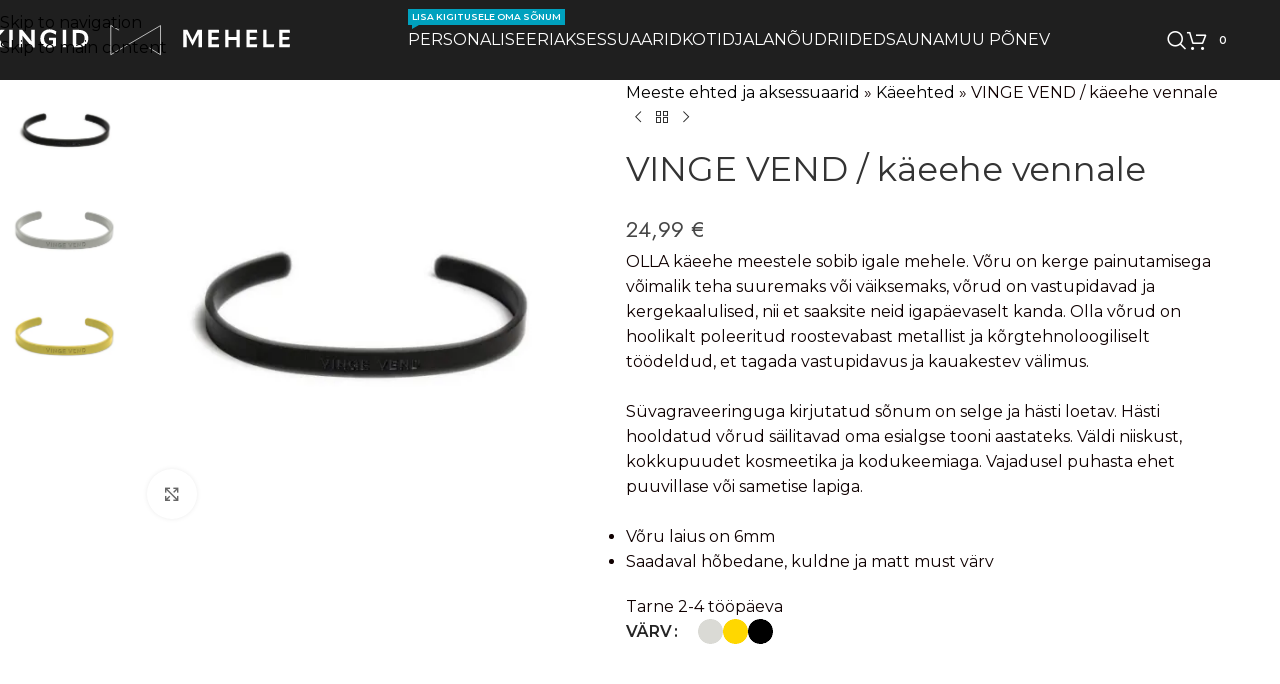

--- FILE ---
content_type: text/html; charset=UTF-8
request_url: https://kingidmehele.ee/product/inspireeriv-kaeehe-vennale-vinge-vend/
body_size: 43024
content:
<!DOCTYPE html>
<html lang="et" prefix="og: https://ogp.me/ns#">
<head>
	<meta charset="UTF-8">
	<link rel="profile" href="https://gmpg.org/xfn/11">
	<link rel="pingback" href="https://kingidmehele.ee/xmlrpc.php">

	<script type="text/javascript">
    (function() {
  var pvData = {"source":"Direct","referrer":"Direct","visitor_type":"logged out","visitor_login_status":"logged out","visitor_id":0,"page_title":"OLLA k\u00e4eehe vennale &quot;Vinge vend&quot; | Kingid Mehele","post_type":"product","post_type_with_prefix":"single product","post_categories":"","post_tags":"","post_author":"Hert Will","post_full_date":"veebruar 26, 2023","post_year":"2023","post_month":"02","post_day":"26","is_front_page":0,"is_home":1,"search_query":"","search_results_count":0};
  var body = {
    url: encodeURIComponent(window.location.href),
    referrer: encodeURIComponent(document.referrer)
  };

  function makePostRequest(e,t){var n=[];if(t.body){for(var o in t.body)n.push(encodeURIComponent(o)+"="+encodeURIComponent(t.body[o]));t.body=n.join("&")}return window.fetch?new Promise(n=>{var o={method:"POST",headers:{"Content-Type":"application/x-www-form-urlencoded"},redirect:"follow",body:{},...t};window.fetch(e,o).then(e=>{n(e.text())})}):new Promise(t=>{var o;"undefined"==typeof XMLHttpRequest&&t(null),(o=new XMLHttpRequest).open("POST",e,!0),o.onreadystatechange=function(){4==o.readyState&&200==o.status&&t(o.responseText)},o.setRequestHeader("Content-type","application/x-www-form-urlencoded"),o.send(n.join("&"))})}
  function observeAjaxCartActions(e){new PerformanceObserver(function(t){for(var n=t.getEntries(),r=0;r<n.length;r++)["xmlhttprequest","fetch"].includes(n[r].initiatorType)&&['=get_refreshed_fragments', 'add_to_cart'].some(p => n[r].name.includes(p))&&fetchCart(e)}).observe({entryTypes:["resource"]})};

  function fetchCart(adapter) {
    makePostRequest("//kingidmehele.ee/index.php?plugin=optimonk&action=cartData", { body })
      .then((response) => {
        var data = JSON.parse(response);
        setCartData(data, adapter);
      })
  }

  function setCartData(cartData, adapter) {
    Object.keys(cartData.avs).forEach((key, value) => {
      adapter.attr(`wp_${key}`, cartData.avs[key]);
    })
  }

  function setAssocData(assocData, adapter) {
    Object.keys(assocData).forEach((key) => {
      adapter.attr(`wp_${key}`, assocData[key]);
    })
  }

  var RuleHandler = {
    hasVisitorCartRules: (campaignMeta) => {
      return !!(campaignMeta.rules.visitorCart || campaignMeta.rules.visitorCartRevamp || campaignMeta.rules.visitorCartV3);
    },
    hasVisitorAttributeRule: (campaignMeta) => {
      return !!campaignMeta.rules.visitorAttribute;
    }
  }

  document.querySelector('html').addEventListener('optimonk#embedded-campaigns-init', function(e) {
    var campaignsData = e.parameters;

    if (!campaignsData.length) {
      return;
    }

    var adapter = window.OptiMonkEmbedded.Visitor.createAdapter();
    var hasCartRule = false;
    var hasAttributeRule = false;

    campaignsData.forEach((campaignMetaData) => {
      hasCartRule = hasCartRule || RuleHandler.hasVisitorCartRules(campaignMetaData);
      hasAttributeRule = hasAttributeRule || RuleHandler.hasVisitorAttributeRule(campaignMetaData);
    });

    setAssocData(pvData, adapter);

    if (hasCartRule) {
      observeAjaxCartActions(adapter);
      fetchCart(adapter);
    }

    if (hasAttributeRule) {
      makePostRequest("//kingidmehele.ee/index.php?plugin=optimonk&action=productData", { body })
        .then((response) => {
          var data = JSON.parse(response);
          setAssocData(data, adapter);
        })
    }
  });

  document.querySelector('html').addEventListener('optimonk#campaigns_initialized', function () {
    if (!OptiMonk.campaigns) {
      return;
    }

    var adapter = window.OptiMonk.Visitor.createAdapter();

    setAssocData(pvData, adapter);

    if (OptiMonk.campaigns.filter(campaign => campaign.hasVisitorAttributeRules()).length) {
      makePostRequest("//kingidmehele.ee/index.php?plugin=optimonk&action=productData", { body })
        .then((response) => {
          var data = JSON.parse(response);
          setAssocData(data, adapter);
        });
    }
  });
}());

    window.WooDataForOM = {
    "shop": {
        "pluginVersion": "2.1.4",
        "platform": "woocommerce",
        "cartUrl": "https://kingidmehele.ee/ostukorv/"
    },
    "page": {
        "postId": 11246,
        "postType": "product"
    },
    "product": {
        "id": 11246,
        "name": "VINGE VEND / käeehe vennale",
        "sku": "6635",
        "price": "24.99",
        "stock": null,
        "categories": "Käeehted|Kingitused 20€ - 50€|Kingitused meestepäevaks|Kingitused sünnipäevaks|Meeste ehted ja aksessuaarid",
        "category_ids": [
            655,
            390,
            380,
            378,
            93
        ],
        "tags": "aksessuaarid|armsamale|Eesti disain|Eesti toode|ehted|inspireerivad sõnumid|käeehe|kingitus|kingitus mehele|kingitused meestele|kink mehele|meeste käevõru|motiveerivd sõnumid|vennale",
        "is_in_stock": true
    },
    "order": null,
    "category": null
};

let hasCampaignsBeforeLoadTriggered = false;

document.querySelector('html').addEventListener('optimonk#campaigns-before-load', () => {

    if (hasCampaignsBeforeLoadTriggered) return;
    hasCampaignsBeforeLoadTriggered = true;

    function setAssocData(assocData, adapter) {
        Object.keys(assocData).forEach((key) => {
        adapter.attr(`wp_${key}`, assocData[key]);
        })
    }

   function triggerEvent(element, eventName, parameters) {
        let event;
        if (document.createEvent) {
            event = document.createEvent('HTMLEvents');
            event.initEvent(eventName, true, true);
        } else if (document.createEventObject) {
            event = document.createEventObject();
            event.eventType = eventName;
        }

        event.eventName = eventName;
        event.parameters = parameters || {};

        if (element.dispatchEvent) {
            element.dispatchEvent(event);
        } else if (element.fireEvent) {
            element.fireEvent(`on${event.eventType}`, event);
        } else if (element[eventName]) {
            element[eventName]();
        } else if (element[`on${eventName}`]) {
            element[`on${eventName}`]();
        }
    };
    
    var adapter = OptiMonkEmbedded.Visitor.createAdapter();

    var orderData = null;
    

    if (orderData) {
        setAssocData(orderData, adapter);
    }

    console.log('[OM-plugin] visitor attributes updated');

    console.log('[OM-plugin] triggered event: optimonk#wc-attributes-updated');
    triggerEvent(document.querySelector('html'), 'optimonk#wc-attributes-updated');

});

if (window.WooDataForOM) {
    console.log('[OM-plugin] varibles inserted (window.WooDataForOM)');
}


</script>
<script type="text/javascript" src="https://onsite.optimonk.com/script.js?account=224009" async></script><script>window._wca = window._wca || [];</script>

<!-- Google Tag Manager by PYS -->
    <script data-cfasync="false" data-pagespeed-no-defer>
	    window.dataLayerPYS = window.dataLayerPYS || [];
	</script>
<!-- End Google Tag Manager by PYS -->
<!-- Search Engine Optimization by Rank Math - https://rankmath.com/ -->
<title>OLLA käeehe vennale &quot;Vinge vend&quot; | Kingid Mehele</title>
<meta name="description" content="Käeehe vennale sõnumiga VINGE VEND. Kerge painutamisega saab muuta suurust, on vastupidavad ja kergekaalulised."/>
<meta name="robots" content="follow, index, max-snippet:-1, max-video-preview:-1, max-image-preview:large"/>
<link rel="canonical" href="https://kingidmehele.ee/product/inspireeriv-kaeehe-vennale-vinge-vend/" />
<meta property="og:locale" content="et_EE" />
<meta property="og:type" content="product" />
<meta property="og:title" content="OLLA käeehe vennale &quot;Vinge vend&quot; | Kingid Mehele" />
<meta property="og:description" content="Käeehe vennale sõnumiga VINGE VEND. Kerge painutamisega saab muuta suurust, on vastupidavad ja kergekaalulised." />
<meta property="og:url" content="https://kingidmehele.ee/product/inspireeriv-kaeehe-vennale-vinge-vend/" />
<meta property="og:site_name" content="Kingid mehele - Parimad kingid mehele" />
<meta property="og:updated_time" content="2025-12-05T03:35:31+00:00" />
<meta property="og:image" content="https://i0.wp.com/kingidmehele.ee/wp-content/uploads/2023/02/vend-1.jpg" />
<meta property="og:image:secure_url" content="https://i0.wp.com/kingidmehele.ee/wp-content/uploads/2023/02/vend-1.jpg" />
<meta property="og:image:width" content="586" />
<meta property="og:image:height" content="586" />
<meta property="og:image:alt" content="käeehe vennale VINGE VEND" />
<meta property="og:image:type" content="image/jpeg" />
<meta property="product:availability" content="instock" />
<meta name="twitter:card" content="summary_large_image" />
<meta name="twitter:title" content="OLLA käeehe vennale &quot;Vinge vend&quot; | Kingid Mehele" />
<meta name="twitter:description" content="Käeehe vennale sõnumiga VINGE VEND. Kerge painutamisega saab muuta suurust, on vastupidavad ja kergekaalulised." />
<meta name="twitter:image" content="https://i0.wp.com/kingidmehele.ee/wp-content/uploads/2023/02/vend-1.jpg" />
<meta name="twitter:label1" content="Hind" />
<meta name="twitter:data1" content="24,99&nbsp;&euro;" />
<meta name="twitter:label2" content="Availability" />
<meta name="twitter:data2" content="In stock" />
<script type="application/ld+json" class="rank-math-schema">{"@context":"https://schema.org","@graph":[{"@type":"Organization","@id":"https://kingidmehele.ee/#organization","name":"Kingid mehele - Parimad kingid mehele","url":"https://kingidmehele.ee","logo":{"@type":"ImageObject","@id":"https://kingidmehele.ee/#logo","url":"https://kingidmehele.ee/wp-content/uploads/2023/01/cropped-favicon-bold-circle.png","contentUrl":"https://kingidmehele.ee/wp-content/uploads/2023/01/cropped-favicon-bold-circle.png","caption":"Kingid mehele - Parimad kingid mehele","inLanguage":"et","width":"512","height":"512"}},{"@type":"WebSite","@id":"https://kingidmehele.ee/#website","url":"https://kingidmehele.ee","name":"Kingid mehele - Parimad kingid mehele","alternateName":"Kingid mehele","publisher":{"@id":"https://kingidmehele.ee/#organization"},"inLanguage":"et"},{"@type":"ImageObject","@id":"https://i0.wp.com/kingidmehele.ee/wp-content/uploads/2023/02/vend-1.jpg?fit=586%2C586&amp;ssl=1","url":"https://i0.wp.com/kingidmehele.ee/wp-content/uploads/2023/02/vend-1.jpg?fit=586%2C586&amp;ssl=1","width":"586","height":"586","caption":"k\u00e4eehe vennale VINGE VEND","inLanguage":"et"},{"@type":"BreadcrumbList","@id":"https://kingidmehele.ee/product/inspireeriv-kaeehe-vennale-vinge-vend/#breadcrumb","itemListElement":[{"@type":"ListItem","position":"1","item":{"@id":"https://kingidmehele.ee/product-category/meeste-ehted-ja-aksessuaarid/","name":"Meeste ehted ja aksessuaarid"}},{"@type":"ListItem","position":"2","item":{"@id":"https://kingidmehele.ee/product-category/meeste-ehted-ja-aksessuaarid/kaeehted/","name":"K\u00e4eehted"}},{"@type":"ListItem","position":"3","item":{"@id":"https://kingidmehele.ee/product/inspireeriv-kaeehe-vennale-vinge-vend/","name":"VINGE VEND / k\u00e4eehe vennale"}}]},{"@type":"ItemPage","@id":"https://kingidmehele.ee/product/inspireeriv-kaeehe-vennale-vinge-vend/#webpage","url":"https://kingidmehele.ee/product/inspireeriv-kaeehe-vennale-vinge-vend/","name":"OLLA k\u00e4eehe vennale &quot;Vinge vend&quot; | Kingid Mehele","datePublished":"2023-02-26T10:11:19+00:00","dateModified":"2025-12-05T03:35:31+00:00","isPartOf":{"@id":"https://kingidmehele.ee/#website"},"primaryImageOfPage":{"@id":"https://i0.wp.com/kingidmehele.ee/wp-content/uploads/2023/02/vend-1.jpg?fit=586%2C586&amp;ssl=1"},"inLanguage":"et","breadcrumb":{"@id":"https://kingidmehele.ee/product/inspireeriv-kaeehe-vennale-vinge-vend/#breadcrumb"}},{"@type":"Product","name":"OLLA k\u00e4eehe vennale \"Vinge vend\" | Kingid Mehele","description":"K\u00e4eehe vennale s\u00f5numiga VINGE VEND.\nKerge painutamisega saab muuta suurust, on vastupidavad ja kergekaalulised.","sku":"6635","category":"Meeste ehted ja aksessuaarid &gt; K\u00e4eehted","mainEntityOfPage":{"@id":"https://kingidmehele.ee/product/inspireeriv-kaeehe-vennale-vinge-vend/#webpage"},"image":[{"@type":"ImageObject","url":"https://kingidmehele.ee/wp-content/uploads/2023/02/vend-1.jpg","height":"586","width":"586"},{"@type":"ImageObject","url":"https://kingidmehele.ee/wp-content/uploads/2023/02/vinge-vend_matt_h.jpg","height":"1800","width":"1800"},{"@type":"ImageObject","url":"https://kingidmehele.ee/wp-content/uploads/2023/02/vinge-vend_matt_c.jpg","height":"1800","width":"1800"}],"offers":{"@type":"Offer","price":"24.99","priceValidUntil":"2027-12-31","priceCurrency":"EUR","availability":"http://schema.org/InStock","seller":{"@type":"Organization","@id":"https://kingidmehele.ee/","name":"Kingid mehele - Parimad kingid mehele","url":"https://kingidmehele.ee","logo":"https://kingidmehele.ee/wp-content/uploads/2023/01/cropped-favicon-bold-circle.png"},"url":"https://kingidmehele.ee/product/inspireeriv-kaeehe-vennale-vinge-vend/"},"@id":"https://kingidmehele.ee/product/inspireeriv-kaeehe-vennale-vinge-vend/#richSnippet"}]}</script>
<!-- /Rank Math WordPress SEO plugin -->

<script type='application/javascript'  id='pys-version-script'>console.log('PixelYourSite Free version 11.1.5.2');</script>
<link rel='dns-prefetch' href='//cdn.jsdelivr.net' />
<link rel='dns-prefetch' href='//stats.wp.com' />
<link rel='dns-prefetch' href='//www.googletagmanager.com' />
<link rel='dns-prefetch' href='//fonts.googleapis.com' />
<link rel='preconnect' href='//i0.wp.com' />
<link rel='preconnect' href='//c0.wp.com' />
<link rel="alternate" type="application/rss+xml" title="Kingid Mehele - Kvaliteetsed, Eestis ja Euroopas toodetud kingitused meestele &raquo; RSS" href="https://kingidmehele.ee/feed/" />
<link rel="alternate" type="application/rss+xml" title="Kingid Mehele - Kvaliteetsed, Eestis ja Euroopas toodetud kingitused meestele &raquo; Kommentaaride RSS" href="https://kingidmehele.ee/comments/feed/" />
<link rel="alternate" type="application/rss+xml" title="Kingid Mehele - Kvaliteetsed, Eestis ja Euroopas toodetud kingitused meestele &raquo; VINGE VEND / käeehe vennale Kommentaaride RSS" href="https://kingidmehele.ee/product/inspireeriv-kaeehe-vennale-vinge-vend/feed/" />
<link rel="alternate" title="oEmbed (JSON)" type="application/json+oembed" href="https://kingidmehele.ee/wp-json/oembed/1.0/embed?url=https%3A%2F%2Fkingidmehele.ee%2Fproduct%2Finspireeriv-kaeehe-vennale-vinge-vend%2F" />
<link rel="alternate" title="oEmbed (XML)" type="text/xml+oembed" href="https://kingidmehele.ee/wp-json/oembed/1.0/embed?url=https%3A%2F%2Fkingidmehele.ee%2Fproduct%2Finspireeriv-kaeehe-vennale-vinge-vend%2F&#038;format=xml" />
<style id='wp-img-auto-sizes-contain-inline-css' type='text/css'>
img:is([sizes=auto i],[sizes^="auto," i]){contain-intrinsic-size:3000px 1500px}
/*# sourceURL=wp-img-auto-sizes-contain-inline-css */
</style>
<link rel='stylesheet' id='wp-block-library-css' href='https://c0.wp.com/c/6.9/wp-includes/css/dist/block-library/style.min.css' type='text/css' media='all' />
<link rel='stylesheet' id='mediaelement-css' href='https://c0.wp.com/c/6.9/wp-includes/js/mediaelement/mediaelementplayer-legacy.min.css' type='text/css' media='all' />
<link rel='stylesheet' id='wp-mediaelement-css' href='https://c0.wp.com/c/6.9/wp-includes/js/mediaelement/wp-mediaelement.min.css' type='text/css' media='all' />
<style id='jetpack-sharing-buttons-style-inline-css' type='text/css'>
.jetpack-sharing-buttons__services-list{display:flex;flex-direction:row;flex-wrap:wrap;gap:0;list-style-type:none;margin:5px;padding:0}.jetpack-sharing-buttons__services-list.has-small-icon-size{font-size:12px}.jetpack-sharing-buttons__services-list.has-normal-icon-size{font-size:16px}.jetpack-sharing-buttons__services-list.has-large-icon-size{font-size:24px}.jetpack-sharing-buttons__services-list.has-huge-icon-size{font-size:36px}@media print{.jetpack-sharing-buttons__services-list{display:none!important}}.editor-styles-wrapper .wp-block-jetpack-sharing-buttons{gap:0;padding-inline-start:0}ul.jetpack-sharing-buttons__services-list.has-background{padding:1.25em 2.375em}
/*# sourceURL=https://kingidmehele.ee/wp-content/plugins/jetpack/_inc/blocks/sharing-buttons/view.css */
</style>
<style id='global-styles-inline-css' type='text/css'>
:root{--wp--preset--aspect-ratio--square: 1;--wp--preset--aspect-ratio--4-3: 4/3;--wp--preset--aspect-ratio--3-4: 3/4;--wp--preset--aspect-ratio--3-2: 3/2;--wp--preset--aspect-ratio--2-3: 2/3;--wp--preset--aspect-ratio--16-9: 16/9;--wp--preset--aspect-ratio--9-16: 9/16;--wp--preset--color--black: #000000;--wp--preset--color--cyan-bluish-gray: #abb8c3;--wp--preset--color--white: #ffffff;--wp--preset--color--pale-pink: #f78da7;--wp--preset--color--vivid-red: #cf2e2e;--wp--preset--color--luminous-vivid-orange: #ff6900;--wp--preset--color--luminous-vivid-amber: #fcb900;--wp--preset--color--light-green-cyan: #7bdcb5;--wp--preset--color--vivid-green-cyan: #00d084;--wp--preset--color--pale-cyan-blue: #8ed1fc;--wp--preset--color--vivid-cyan-blue: #0693e3;--wp--preset--color--vivid-purple: #9b51e0;--wp--preset--gradient--vivid-cyan-blue-to-vivid-purple: linear-gradient(135deg,rgb(6,147,227) 0%,rgb(155,81,224) 100%);--wp--preset--gradient--light-green-cyan-to-vivid-green-cyan: linear-gradient(135deg,rgb(122,220,180) 0%,rgb(0,208,130) 100%);--wp--preset--gradient--luminous-vivid-amber-to-luminous-vivid-orange: linear-gradient(135deg,rgb(252,185,0) 0%,rgb(255,105,0) 100%);--wp--preset--gradient--luminous-vivid-orange-to-vivid-red: linear-gradient(135deg,rgb(255,105,0) 0%,rgb(207,46,46) 100%);--wp--preset--gradient--very-light-gray-to-cyan-bluish-gray: linear-gradient(135deg,rgb(238,238,238) 0%,rgb(169,184,195) 100%);--wp--preset--gradient--cool-to-warm-spectrum: linear-gradient(135deg,rgb(74,234,220) 0%,rgb(151,120,209) 20%,rgb(207,42,186) 40%,rgb(238,44,130) 60%,rgb(251,105,98) 80%,rgb(254,248,76) 100%);--wp--preset--gradient--blush-light-purple: linear-gradient(135deg,rgb(255,206,236) 0%,rgb(152,150,240) 100%);--wp--preset--gradient--blush-bordeaux: linear-gradient(135deg,rgb(254,205,165) 0%,rgb(254,45,45) 50%,rgb(107,0,62) 100%);--wp--preset--gradient--luminous-dusk: linear-gradient(135deg,rgb(255,203,112) 0%,rgb(199,81,192) 50%,rgb(65,88,208) 100%);--wp--preset--gradient--pale-ocean: linear-gradient(135deg,rgb(255,245,203) 0%,rgb(182,227,212) 50%,rgb(51,167,181) 100%);--wp--preset--gradient--electric-grass: linear-gradient(135deg,rgb(202,248,128) 0%,rgb(113,206,126) 100%);--wp--preset--gradient--midnight: linear-gradient(135deg,rgb(2,3,129) 0%,rgb(40,116,252) 100%);--wp--preset--font-size--small: 13px;--wp--preset--font-size--medium: 20px;--wp--preset--font-size--large: 36px;--wp--preset--font-size--x-large: 42px;--wp--preset--spacing--20: 0.44rem;--wp--preset--spacing--30: 0.67rem;--wp--preset--spacing--40: 1rem;--wp--preset--spacing--50: 1.5rem;--wp--preset--spacing--60: 2.25rem;--wp--preset--spacing--70: 3.38rem;--wp--preset--spacing--80: 5.06rem;--wp--preset--shadow--natural: 6px 6px 9px rgba(0, 0, 0, 0.2);--wp--preset--shadow--deep: 12px 12px 50px rgba(0, 0, 0, 0.4);--wp--preset--shadow--sharp: 6px 6px 0px rgba(0, 0, 0, 0.2);--wp--preset--shadow--outlined: 6px 6px 0px -3px rgb(255, 255, 255), 6px 6px rgb(0, 0, 0);--wp--preset--shadow--crisp: 6px 6px 0px rgb(0, 0, 0);}:where(body) { margin: 0; }.wp-site-blocks > .alignleft { float: left; margin-right: 2em; }.wp-site-blocks > .alignright { float: right; margin-left: 2em; }.wp-site-blocks > .aligncenter { justify-content: center; margin-left: auto; margin-right: auto; }:where(.is-layout-flex){gap: 0.5em;}:where(.is-layout-grid){gap: 0.5em;}.is-layout-flow > .alignleft{float: left;margin-inline-start: 0;margin-inline-end: 2em;}.is-layout-flow > .alignright{float: right;margin-inline-start: 2em;margin-inline-end: 0;}.is-layout-flow > .aligncenter{margin-left: auto !important;margin-right: auto !important;}.is-layout-constrained > .alignleft{float: left;margin-inline-start: 0;margin-inline-end: 2em;}.is-layout-constrained > .alignright{float: right;margin-inline-start: 2em;margin-inline-end: 0;}.is-layout-constrained > .aligncenter{margin-left: auto !important;margin-right: auto !important;}.is-layout-constrained > :where(:not(.alignleft):not(.alignright):not(.alignfull)){margin-left: auto !important;margin-right: auto !important;}body .is-layout-flex{display: flex;}.is-layout-flex{flex-wrap: wrap;align-items: center;}.is-layout-flex > :is(*, div){margin: 0;}body .is-layout-grid{display: grid;}.is-layout-grid > :is(*, div){margin: 0;}body{padding-top: 0px;padding-right: 0px;padding-bottom: 0px;padding-left: 0px;}a:where(:not(.wp-element-button)){text-decoration: none;}:root :where(.wp-element-button, .wp-block-button__link){background-color: #32373c;border-width: 0;color: #fff;font-family: inherit;font-size: inherit;font-style: inherit;font-weight: inherit;letter-spacing: inherit;line-height: inherit;padding-top: calc(0.667em + 2px);padding-right: calc(1.333em + 2px);padding-bottom: calc(0.667em + 2px);padding-left: calc(1.333em + 2px);text-decoration: none;text-transform: inherit;}.has-black-color{color: var(--wp--preset--color--black) !important;}.has-cyan-bluish-gray-color{color: var(--wp--preset--color--cyan-bluish-gray) !important;}.has-white-color{color: var(--wp--preset--color--white) !important;}.has-pale-pink-color{color: var(--wp--preset--color--pale-pink) !important;}.has-vivid-red-color{color: var(--wp--preset--color--vivid-red) !important;}.has-luminous-vivid-orange-color{color: var(--wp--preset--color--luminous-vivid-orange) !important;}.has-luminous-vivid-amber-color{color: var(--wp--preset--color--luminous-vivid-amber) !important;}.has-light-green-cyan-color{color: var(--wp--preset--color--light-green-cyan) !important;}.has-vivid-green-cyan-color{color: var(--wp--preset--color--vivid-green-cyan) !important;}.has-pale-cyan-blue-color{color: var(--wp--preset--color--pale-cyan-blue) !important;}.has-vivid-cyan-blue-color{color: var(--wp--preset--color--vivid-cyan-blue) !important;}.has-vivid-purple-color{color: var(--wp--preset--color--vivid-purple) !important;}.has-black-background-color{background-color: var(--wp--preset--color--black) !important;}.has-cyan-bluish-gray-background-color{background-color: var(--wp--preset--color--cyan-bluish-gray) !important;}.has-white-background-color{background-color: var(--wp--preset--color--white) !important;}.has-pale-pink-background-color{background-color: var(--wp--preset--color--pale-pink) !important;}.has-vivid-red-background-color{background-color: var(--wp--preset--color--vivid-red) !important;}.has-luminous-vivid-orange-background-color{background-color: var(--wp--preset--color--luminous-vivid-orange) !important;}.has-luminous-vivid-amber-background-color{background-color: var(--wp--preset--color--luminous-vivid-amber) !important;}.has-light-green-cyan-background-color{background-color: var(--wp--preset--color--light-green-cyan) !important;}.has-vivid-green-cyan-background-color{background-color: var(--wp--preset--color--vivid-green-cyan) !important;}.has-pale-cyan-blue-background-color{background-color: var(--wp--preset--color--pale-cyan-blue) !important;}.has-vivid-cyan-blue-background-color{background-color: var(--wp--preset--color--vivid-cyan-blue) !important;}.has-vivid-purple-background-color{background-color: var(--wp--preset--color--vivid-purple) !important;}.has-black-border-color{border-color: var(--wp--preset--color--black) !important;}.has-cyan-bluish-gray-border-color{border-color: var(--wp--preset--color--cyan-bluish-gray) !important;}.has-white-border-color{border-color: var(--wp--preset--color--white) !important;}.has-pale-pink-border-color{border-color: var(--wp--preset--color--pale-pink) !important;}.has-vivid-red-border-color{border-color: var(--wp--preset--color--vivid-red) !important;}.has-luminous-vivid-orange-border-color{border-color: var(--wp--preset--color--luminous-vivid-orange) !important;}.has-luminous-vivid-amber-border-color{border-color: var(--wp--preset--color--luminous-vivid-amber) !important;}.has-light-green-cyan-border-color{border-color: var(--wp--preset--color--light-green-cyan) !important;}.has-vivid-green-cyan-border-color{border-color: var(--wp--preset--color--vivid-green-cyan) !important;}.has-pale-cyan-blue-border-color{border-color: var(--wp--preset--color--pale-cyan-blue) !important;}.has-vivid-cyan-blue-border-color{border-color: var(--wp--preset--color--vivid-cyan-blue) !important;}.has-vivid-purple-border-color{border-color: var(--wp--preset--color--vivid-purple) !important;}.has-vivid-cyan-blue-to-vivid-purple-gradient-background{background: var(--wp--preset--gradient--vivid-cyan-blue-to-vivid-purple) !important;}.has-light-green-cyan-to-vivid-green-cyan-gradient-background{background: var(--wp--preset--gradient--light-green-cyan-to-vivid-green-cyan) !important;}.has-luminous-vivid-amber-to-luminous-vivid-orange-gradient-background{background: var(--wp--preset--gradient--luminous-vivid-amber-to-luminous-vivid-orange) !important;}.has-luminous-vivid-orange-to-vivid-red-gradient-background{background: var(--wp--preset--gradient--luminous-vivid-orange-to-vivid-red) !important;}.has-very-light-gray-to-cyan-bluish-gray-gradient-background{background: var(--wp--preset--gradient--very-light-gray-to-cyan-bluish-gray) !important;}.has-cool-to-warm-spectrum-gradient-background{background: var(--wp--preset--gradient--cool-to-warm-spectrum) !important;}.has-blush-light-purple-gradient-background{background: var(--wp--preset--gradient--blush-light-purple) !important;}.has-blush-bordeaux-gradient-background{background: var(--wp--preset--gradient--blush-bordeaux) !important;}.has-luminous-dusk-gradient-background{background: var(--wp--preset--gradient--luminous-dusk) !important;}.has-pale-ocean-gradient-background{background: var(--wp--preset--gradient--pale-ocean) !important;}.has-electric-grass-gradient-background{background: var(--wp--preset--gradient--electric-grass) !important;}.has-midnight-gradient-background{background: var(--wp--preset--gradient--midnight) !important;}.has-small-font-size{font-size: var(--wp--preset--font-size--small) !important;}.has-medium-font-size{font-size: var(--wp--preset--font-size--medium) !important;}.has-large-font-size{font-size: var(--wp--preset--font-size--large) !important;}.has-x-large-font-size{font-size: var(--wp--preset--font-size--x-large) !important;}
:where(.wp-block-post-template.is-layout-flex){gap: 1.25em;}:where(.wp-block-post-template.is-layout-grid){gap: 1.25em;}
:where(.wp-block-term-template.is-layout-flex){gap: 1.25em;}:where(.wp-block-term-template.is-layout-grid){gap: 1.25em;}
:where(.wp-block-columns.is-layout-flex){gap: 2em;}:where(.wp-block-columns.is-layout-grid){gap: 2em;}
:root :where(.wp-block-pullquote){font-size: 1.5em;line-height: 1.6;}
/*# sourceURL=global-styles-inline-css */
</style>
<link rel='stylesheet' id='woo-shipping-dpd-baltic-css' href='https://kingidmehele.ee/wp-content/plugins/woo-shipping-dpd-baltic/public/css/dpd-public.css?ver=1.2.89' type='text/css' media='all' />
<link rel='stylesheet' id='select2css-css' href='//cdn.jsdelivr.net/npm/select2@4.1.0-rc.0/dist/css/select2.min.css?ver=1.0' type='text/css' media='all' />
<style id='woocommerce-inline-inline-css' type='text/css'>
.woocommerce form .form-row .required { visibility: visible; }
/*# sourceURL=woocommerce-inline-inline-css */
</style>
<link rel='stylesheet' id='aws-pro-style-css' href='https://kingidmehele.ee/wp-content/plugins/advanced-woo-search-pro/assets/css/common.min.css?ver=pro3.15' type='text/css' media='all' />
<link rel='stylesheet' id='wccf-field-styles-css' href='https://kingidmehele.ee/wp-content/plugins/woocommerce-custom-fields/assets/css/fields.css?ver=2.3.4' type='text/css' media='all' />
<link rel='stylesheet' id='rightpress-datetimepicker-styles-css' href='https://kingidmehele.ee/wp-content/plugins/woocommerce-custom-fields/rightpress/components/rightpress-assets-component/assets/datetimepicker/assets/css/jquery.datetimepicker.min.css?ver=1021' type='text/css' media='all' />
<link rel='stylesheet' id='wccf-frontend-styles-css' href='https://kingidmehele.ee/wp-content/plugins/woocommerce-custom-fields/assets/css/frontend.css?ver=2.3.4' type='text/css' media='all' />
<link rel='stylesheet' id='montonio-style-css' href='https://kingidmehele.ee/wp-content/plugins/montonio-for-woocommerce/assets/css/montonio-style.css?ver=9.3.2' type='text/css' media='all' />
<link rel='stylesheet' id='product-size-charts-css' href='https://kingidmehele.ee/wp-content/plugins/woo-advanced-product-size-chart/public/css/size-chart-for-woocommerce-public.css?ver=2.4.7' type='text/css' media='all' />
<link rel='stylesheet' id='pwb-styles-frontend-css' href='https://kingidmehele.ee/wp-content/plugins/perfect-woocommerce-brands/build/frontend/css/style.css?ver=3.6.8' type='text/css' media='all' />
<link rel='stylesheet' id='wd-widget-price-filter-css' href='https://kingidmehele.ee/wp-content/themes/woodmart/css/parts/woo-widget-price-filter.min.css?ver=8.3.9' type='text/css' media='all' />
<link rel='stylesheet' id='wd-widget-woo-other-css' href='https://kingidmehele.ee/wp-content/themes/woodmart/css/parts/woo-widget-other.min.css?ver=8.3.9' type='text/css' media='all' />
<link rel='stylesheet' id='elementor-icons-css' href='https://kingidmehele.ee/wp-content/plugins/elementor/assets/lib/eicons/css/elementor-icons.min.css?ver=5.45.0' type='text/css' media='all' />
<link rel='stylesheet' id='elementor-frontend-css' href='https://kingidmehele.ee/wp-content/plugins/elementor/assets/css/frontend.min.css?ver=3.34.1' type='text/css' media='all' />
<link rel='stylesheet' id='elementor-post-13-css' href='https://kingidmehele.ee/wp-content/uploads/elementor/css/post-13.css?ver=1767841978' type='text/css' media='all' />
<link rel='stylesheet' id='wd-style-base-css' href='https://kingidmehele.ee/wp-content/themes/woodmart/css/parts/base.min.css?ver=8.3.9' type='text/css' media='all' />
<link rel='stylesheet' id='wd-helpers-wpb-elem-css' href='https://kingidmehele.ee/wp-content/themes/woodmart/css/parts/helpers-wpb-elem.min.css?ver=8.3.9' type='text/css' media='all' />
<link rel='stylesheet' id='wd-revolution-slider-css' href='https://kingidmehele.ee/wp-content/themes/woodmart/css/parts/int-rev-slider.min.css?ver=8.3.9' type='text/css' media='all' />
<link rel='stylesheet' id='wd-elementor-base-css' href='https://kingidmehele.ee/wp-content/themes/woodmart/css/parts/int-elem-base.min.css?ver=8.3.9' type='text/css' media='all' />
<link rel='stylesheet' id='wd-woocommerce-base-css' href='https://kingidmehele.ee/wp-content/themes/woodmart/css/parts/woocommerce-base.min.css?ver=8.3.9' type='text/css' media='all' />
<link rel='stylesheet' id='wd-mod-star-rating-css' href='https://kingidmehele.ee/wp-content/themes/woodmart/css/parts/mod-star-rating.min.css?ver=8.3.9' type='text/css' media='all' />
<link rel='stylesheet' id='wd-woocommerce-block-notices-css' href='https://kingidmehele.ee/wp-content/themes/woodmart/css/parts/woo-mod-block-notices.min.css?ver=8.3.9' type='text/css' media='all' />
<link rel='stylesheet' id='wd-woo-mod-quantity-css' href='https://kingidmehele.ee/wp-content/themes/woodmart/css/parts/woo-mod-quantity.min.css?ver=8.3.9' type='text/css' media='all' />
<link rel='stylesheet' id='wd-woo-opt-free-progress-bar-css' href='https://kingidmehele.ee/wp-content/themes/woodmart/css/parts/woo-opt-free-progress-bar.min.css?ver=8.3.9' type='text/css' media='all' />
<link rel='stylesheet' id='wd-woo-mod-progress-bar-css' href='https://kingidmehele.ee/wp-content/themes/woodmart/css/parts/woo-mod-progress-bar.min.css?ver=8.3.9' type='text/css' media='all' />
<link rel='stylesheet' id='wd-woo-single-prod-el-base-css' href='https://kingidmehele.ee/wp-content/themes/woodmart/css/parts/woo-single-prod-el-base.min.css?ver=8.3.9' type='text/css' media='all' />
<link rel='stylesheet' id='wd-woo-mod-stock-status-css' href='https://kingidmehele.ee/wp-content/themes/woodmart/css/parts/woo-mod-stock-status.min.css?ver=8.3.9' type='text/css' media='all' />
<link rel='stylesheet' id='wd-woo-mod-shop-attributes-css' href='https://kingidmehele.ee/wp-content/themes/woodmart/css/parts/woo-mod-shop-attributes.min.css?ver=8.3.9' type='text/css' media='all' />
<link rel='stylesheet' id='wd-wp-blocks-css' href='https://kingidmehele.ee/wp-content/themes/woodmart/css/parts/wp-blocks.min.css?ver=8.3.9' type='text/css' media='all' />
<link rel='stylesheet' id='child-style-css' href='https://kingidmehele.ee/wp-content/themes/woodmart-child/style.css?ver=8.3.9' type='text/css' media='all' />
<link rel='stylesheet' id='wd-header-base-css' href='https://kingidmehele.ee/wp-content/themes/woodmart/css/parts/header-base.min.css?ver=8.3.9' type='text/css' media='all' />
<link rel='stylesheet' id='wd-mod-tools-css' href='https://kingidmehele.ee/wp-content/themes/woodmart/css/parts/mod-tools.min.css?ver=8.3.9' type='text/css' media='all' />
<link rel='stylesheet' id='wd-mod-nav-menu-label-css' href='https://kingidmehele.ee/wp-content/themes/woodmart/css/parts/mod-nav-menu-label.min.css?ver=8.3.9' type='text/css' media='all' />
<link rel='stylesheet' id='wd-header-search-css' href='https://kingidmehele.ee/wp-content/themes/woodmart/css/parts/header-el-search.min.css?ver=8.3.9' type='text/css' media='all' />
<link rel='stylesheet' id='wd-header-cart-side-css' href='https://kingidmehele.ee/wp-content/themes/woodmart/css/parts/header-el-cart-side.min.css?ver=8.3.9' type='text/css' media='all' />
<link rel='stylesheet' id='wd-header-cart-css' href='https://kingidmehele.ee/wp-content/themes/woodmart/css/parts/header-el-cart.min.css?ver=8.3.9' type='text/css' media='all' />
<link rel='stylesheet' id='wd-widget-shopping-cart-css' href='https://kingidmehele.ee/wp-content/themes/woodmart/css/parts/woo-widget-shopping-cart.min.css?ver=8.3.9' type='text/css' media='all' />
<link rel='stylesheet' id='wd-widget-product-list-css' href='https://kingidmehele.ee/wp-content/themes/woodmart/css/parts/woo-widget-product-list.min.css?ver=8.3.9' type='text/css' media='all' />
<link rel='stylesheet' id='wd-header-mobile-nav-dropdown-css' href='https://kingidmehele.ee/wp-content/themes/woodmart/css/parts/header-el-mobile-nav-dropdown.min.css?ver=8.3.9' type='text/css' media='all' />
<link rel='stylesheet' id='wd-page-title-css' href='https://kingidmehele.ee/wp-content/themes/woodmart/css/parts/page-title.min.css?ver=8.3.9' type='text/css' media='all' />
<link rel='stylesheet' id='wd-woo-single-prod-predefined-css' href='https://kingidmehele.ee/wp-content/themes/woodmart/css/parts/woo-single-prod-predefined.min.css?ver=8.3.9' type='text/css' media='all' />
<link rel='stylesheet' id='wd-woo-single-prod-and-quick-view-predefined-css' href='https://kingidmehele.ee/wp-content/themes/woodmart/css/parts/woo-single-prod-and-quick-view-predefined.min.css?ver=8.3.9' type='text/css' media='all' />
<link rel='stylesheet' id='wd-woo-single-prod-el-tabs-predefined-css' href='https://kingidmehele.ee/wp-content/themes/woodmart/css/parts/woo-single-prod-el-tabs-predefined.min.css?ver=8.3.9' type='text/css' media='all' />
<link rel='stylesheet' id='wd-woo-single-prod-opt-base-css' href='https://kingidmehele.ee/wp-content/themes/woodmart/css/parts/woo-single-prod-opt-base.min.css?ver=8.3.9' type='text/css' media='all' />
<link rel='stylesheet' id='wd-photoswipe-css' href='https://kingidmehele.ee/wp-content/themes/woodmart/css/parts/lib-photoswipe.min.css?ver=8.3.9' type='text/css' media='all' />
<link rel='stylesheet' id='wd-woo-single-prod-el-gallery-css' href='https://kingidmehele.ee/wp-content/themes/woodmart/css/parts/woo-single-prod-el-gallery.min.css?ver=8.3.9' type='text/css' media='all' />
<link rel='stylesheet' id='wd-woo-single-prod-el-gallery-opt-thumb-left-desktop-css' href='https://kingidmehele.ee/wp-content/themes/woodmart/css/parts/woo-single-prod-el-gallery-opt-thumb-left-desktop.min.css?ver=8.3.9' type='text/css' media='all' />
<link rel='stylesheet' id='wd-swiper-css' href='https://kingidmehele.ee/wp-content/themes/woodmart/css/parts/lib-swiper.min.css?ver=8.3.9' type='text/css' media='all' />
<link rel='stylesheet' id='wd-swiper-arrows-css' href='https://kingidmehele.ee/wp-content/themes/woodmart/css/parts/lib-swiper-arrows.min.css?ver=8.3.9' type='text/css' media='all' />
<link rel='stylesheet' id='wd-woo-single-prod-el-navigation-css' href='https://kingidmehele.ee/wp-content/themes/woodmart/css/parts/woo-single-prod-el-navigation.min.css?ver=8.3.9' type='text/css' media='all' />
<link rel='stylesheet' id='wd-woo-mod-variation-form-css' href='https://kingidmehele.ee/wp-content/themes/woodmart/css/parts/woo-mod-variation-form.min.css?ver=8.3.9' type='text/css' media='all' />
<link rel='stylesheet' id='wd-woo-mod-swatches-base-css' href='https://kingidmehele.ee/wp-content/themes/woodmart/css/parts/woo-mod-swatches-base.min.css?ver=8.3.9' type='text/css' media='all' />
<link rel='stylesheet' id='wd-woo-mod-variation-form-single-css' href='https://kingidmehele.ee/wp-content/themes/woodmart/css/parts/woo-mod-variation-form-single.min.css?ver=8.3.9' type='text/css' media='all' />
<link rel='stylesheet' id='wd-woo-mod-swatches-style-4-css' href='https://kingidmehele.ee/wp-content/themes/woodmart/css/parts/woo-mod-swatches-style-4.min.css?ver=8.3.9' type='text/css' media='all' />
<link rel='stylesheet' id='wd-woo-mod-swatches-dis-3-css' href='https://kingidmehele.ee/wp-content/themes/woodmart/css/parts/woo-mod-swatches-dis-style-3.min.css?ver=8.3.9' type='text/css' media='all' />
<link rel='stylesheet' id='wd-tabs-css' href='https://kingidmehele.ee/wp-content/themes/woodmart/css/parts/el-tabs.min.css?ver=8.3.9' type='text/css' media='all' />
<link rel='stylesheet' id='wd-woo-single-prod-el-tabs-opt-layout-tabs-css' href='https://kingidmehele.ee/wp-content/themes/woodmart/css/parts/woo-single-prod-el-tabs-opt-layout-tabs.min.css?ver=8.3.9' type='text/css' media='all' />
<link rel='stylesheet' id='wd-accordion-css' href='https://kingidmehele.ee/wp-content/themes/woodmart/css/parts/el-accordion.min.css?ver=8.3.9' type='text/css' media='all' />
<link rel='stylesheet' id='wd-accordion-elem-wpb-css' href='https://kingidmehele.ee/wp-content/themes/woodmart/css/parts/el-accordion-wpb-elem.min.css?ver=8.3.9' type='text/css' media='all' />
<link rel='stylesheet' id='wd-woo-single-prod-el-reviews-css' href='https://kingidmehele.ee/wp-content/themes/woodmart/css/parts/woo-single-prod-el-reviews.min.css?ver=8.3.9' type='text/css' media='all' />
<link rel='stylesheet' id='wd-woo-single-prod-el-reviews-style-1-css' href='https://kingidmehele.ee/wp-content/themes/woodmart/css/parts/woo-single-prod-el-reviews-style-1.min.css?ver=8.3.9' type='text/css' media='all' />
<link rel='stylesheet' id='wd-post-types-mod-comments-css' href='https://kingidmehele.ee/wp-content/themes/woodmart/css/parts/post-types-mod-comments.min.css?ver=8.3.9' type='text/css' media='all' />
<link rel='stylesheet' id='wd-image-gallery-css' href='https://kingidmehele.ee/wp-content/themes/woodmart/css/parts/el-gallery.min.css?ver=8.3.9' type='text/css' media='all' />
<link rel='stylesheet' id='wd-text-block-css' href='https://kingidmehele.ee/wp-content/themes/woodmart/css/parts/el-text-block.min.css?ver=8.3.9' type='text/css' media='all' />
<link rel='stylesheet' id='wd-product-loop-css' href='https://kingidmehele.ee/wp-content/themes/woodmart/css/parts/woo-product-loop.min.css?ver=8.3.9' type='text/css' media='all' />
<link rel='stylesheet' id='wd-product-loop-alt-css' href='https://kingidmehele.ee/wp-content/themes/woodmart/css/parts/woo-product-loop-alt.min.css?ver=8.3.9' type='text/css' media='all' />
<link rel='stylesheet' id='wd-woo-opt-title-limit-css' href='https://kingidmehele.ee/wp-content/themes/woodmart/css/parts/woo-opt-title-limit.min.css?ver=8.3.9' type='text/css' media='all' />
<link rel='stylesheet' id='wd-swiper-pagin-css' href='https://kingidmehele.ee/wp-content/themes/woodmart/css/parts/lib-swiper-pagin.min.css?ver=8.3.9' type='text/css' media='all' />
<link rel='stylesheet' id='wd-footer-base-css' href='https://kingidmehele.ee/wp-content/themes/woodmart/css/parts/footer-base.min.css?ver=8.3.9' type='text/css' media='all' />
<link rel='stylesheet' id='wd-widget-nav-css' href='https://kingidmehele.ee/wp-content/themes/woodmart/css/parts/widget-nav.min.css?ver=8.3.9' type='text/css' media='all' />
<link rel='stylesheet' id='wd-header-search-fullscreen-css' href='https://kingidmehele.ee/wp-content/themes/woodmart/css/parts/header-el-search-fullscreen-general.min.css?ver=8.3.9' type='text/css' media='all' />
<link rel='stylesheet' id='wd-header-search-fullscreen-1-css' href='https://kingidmehele.ee/wp-content/themes/woodmart/css/parts/header-el-search-fullscreen-1.min.css?ver=8.3.9' type='text/css' media='all' />
<link rel='stylesheet' id='wd-wd-search-form-css' href='https://kingidmehele.ee/wp-content/themes/woodmart/css/parts/wd-search-form.min.css?ver=8.3.9' type='text/css' media='all' />
<link rel='stylesheet' id='wd-wd-search-results-css' href='https://kingidmehele.ee/wp-content/themes/woodmart/css/parts/wd-search-results.min.css?ver=8.3.9' type='text/css' media='all' />
<link rel='stylesheet' id='wd-wd-search-dropdown-css' href='https://kingidmehele.ee/wp-content/themes/woodmart/css/parts/wd-search-dropdown.min.css?ver=8.3.9' type='text/css' media='all' />
<link rel='stylesheet' id='xts-google-fonts-css' href='https://fonts.googleapis.com/css?family=Montserrat%3A400%2C600%7CJost%3A400%2C600%7CNunito%3A400%2C600&#038;ver=8.3.9' type='text/css' media='all' />
<link rel='stylesheet' id='elementor-gf-local-rubikmonoone-css' href='https://kingidmehele.ee/wp-content/uploads/elementor/google-fonts/css/rubikmonoone.css?ver=1742268285' type='text/css' media='all' />
<link rel='stylesheet' id='elementor-gf-local-robotoslab-css' href='https://kingidmehele.ee/wp-content/uploads/elementor/google-fonts/css/robotoslab.css?ver=1742268288' type='text/css' media='all' />
<link rel='stylesheet' id='elementor-gf-local-roboto-css' href='https://kingidmehele.ee/wp-content/uploads/elementor/google-fonts/css/roboto.css?ver=1742268295' type='text/css' media='all' />
<script type="text/javascript" id="jquery-core-js-extra">
/* <![CDATA[ */
var pysFacebookRest = {"restApiUrl":"https://kingidmehele.ee/wp-json/pys-facebook/v1/event","debug":""};
//# sourceURL=jquery-core-js-extra
/* ]]> */
</script>
<script type="text/javascript" src="https://c0.wp.com/c/6.9/wp-includes/js/jquery/jquery.min.js" id="jquery-core-js"></script>
<script type="text/javascript" src="https://c0.wp.com/c/6.9/wp-includes/js/jquery/jquery-migrate.min.js" id="jquery-migrate-js"></script>
<script type="text/javascript" id="woo-shipping-dpd-baltic-js-extra">
/* <![CDATA[ */
var dpd = {"fe_ajax_nonce":"138def481c","ajax_url":"/wp-admin/admin-ajax.php"};
//# sourceURL=woo-shipping-dpd-baltic-js-extra
/* ]]> */
</script>
<script type="text/javascript" src="https://kingidmehele.ee/wp-content/plugins/woo-shipping-dpd-baltic/public/js/dpd-public.js?ver=1.2.89" id="woo-shipping-dpd-baltic-js"></script>
<script type="text/javascript" src="https://c0.wp.com/p/woocommerce/10.4.3/assets/js/jquery-blockui/jquery.blockUI.min.js" id="wc-jquery-blockui-js" defer="defer" data-wp-strategy="defer"></script>
<script type="text/javascript" id="wc-add-to-cart-js-extra">
/* <![CDATA[ */
var wc_add_to_cart_params = {"ajax_url":"/wp-admin/admin-ajax.php","wc_ajax_url":"/?wc-ajax=%%endpoint%%","i18n_view_cart":"Vaata ostukorvi","cart_url":"https://kingidmehele.ee/ostukorv/","is_cart":"","cart_redirect_after_add":"no"};
//# sourceURL=wc-add-to-cart-js-extra
/* ]]> */
</script>
<script type="text/javascript" src="https://c0.wp.com/p/woocommerce/10.4.3/assets/js/frontend/add-to-cart.min.js" id="wc-add-to-cart-js" defer="defer" data-wp-strategy="defer"></script>
<script type="text/javascript" src="https://c0.wp.com/p/woocommerce/10.4.3/assets/js/zoom/jquery.zoom.min.js" id="wc-zoom-js" defer="defer" data-wp-strategy="defer"></script>
<script type="text/javascript" id="wc-single-product-js-extra">
/* <![CDATA[ */
var wc_single_product_params = {"i18n_required_rating_text":"Palun vali hinnang","i18n_rating_options":["1 of 5 stars","2 of 5 stars","3 of 5 stars","4 of 5 stars","5 of 5 stars"],"i18n_product_gallery_trigger_text":"View full-screen image gallery","review_rating_required":"yes","flexslider":{"rtl":false,"animation":"slide","smoothHeight":true,"directionNav":false,"controlNav":"thumbnails","slideshow":false,"animationSpeed":500,"animationLoop":false,"allowOneSlide":false},"zoom_enabled":"","zoom_options":[],"photoswipe_enabled":"","photoswipe_options":{"shareEl":false,"closeOnScroll":false,"history":false,"hideAnimationDuration":0,"showAnimationDuration":0},"flexslider_enabled":""};
//# sourceURL=wc-single-product-js-extra
/* ]]> */
</script>
<script type="text/javascript" src="https://c0.wp.com/p/woocommerce/10.4.3/assets/js/frontend/single-product.min.js" id="wc-single-product-js" defer="defer" data-wp-strategy="defer"></script>
<script type="text/javascript" src="https://c0.wp.com/p/woocommerce/10.4.3/assets/js/js-cookie/js.cookie.min.js" id="wc-js-cookie-js" defer="defer" data-wp-strategy="defer"></script>
<script type="text/javascript" id="woocommerce-js-extra">
/* <![CDATA[ */
var woocommerce_params = {"ajax_url":"/wp-admin/admin-ajax.php","wc_ajax_url":"/?wc-ajax=%%endpoint%%","i18n_password_show":"N\u00e4ita password","i18n_password_hide":"Hide password"};
//# sourceURL=woocommerce-js-extra
/* ]]> */
</script>
<script type="text/javascript" src="https://c0.wp.com/p/woocommerce/10.4.3/assets/js/frontend/woocommerce.min.js" id="woocommerce-js" defer="defer" data-wp-strategy="defer"></script>
<script type="text/javascript" src="https://stats.wp.com/s-202604.js" id="woocommerce-analytics-js" defer="defer" data-wp-strategy="defer"></script>
<script type="text/javascript" src="https://kingidmehele.ee/wp-content/plugins/pixelyoursite/dist/scripts/jquery.bind-first-0.2.3.min.js?ver=0.2.3" id="jquery-bind-first-js"></script>
<script type="text/javascript" src="https://kingidmehele.ee/wp-content/plugins/pixelyoursite/dist/scripts/js.cookie-2.1.3.min.js?ver=2.1.3" id="js-cookie-pys-js"></script>
<script type="text/javascript" src="https://kingidmehele.ee/wp-content/plugins/pixelyoursite/dist/scripts/tld.min.js?ver=2.3.1" id="js-tld-js"></script>
<script type="text/javascript" id="pys-js-extra">
/* <![CDATA[ */
var pysOptions = {"staticEvents":{"facebook":{"woo_view_content":[{"delay":0,"type":"static","name":"ViewContent","pixelIds":["555146346651193"],"eventID":"e9d3d233-f015-4dcf-8807-88ff55c3ae59","params":{"content_ids":["11246"],"content_type":"product_group","tags":"aksessuaarid, armsamale, Eesti disain, Eesti toode, ehted, inspireerivad s\u00f5numid, k\u00e4eehe, kingitus, kingitus mehele, kingitused meestele, kink mehele, meeste k\u00e4ev\u00f5ru, motiveerivd s\u00f5numid, vennale","content_name":"VINGE VEND / k\u00e4eehe vennale","category_name":"Kingitused 20\u20ac - 50\u20ac, Kingitused meestep\u00e4evaks, Kingitused s\u00fcnnip\u00e4evaks, Meeste ehted ja aksessuaarid, K\u00e4eehted","value":"24.99","currency":"EUR","contents":[{"id":"11246","quantity":1}],"product_price":"24.99","page_title":"VINGE VEND / k\u00e4eehe vennale","post_type":"product","post_id":11246,"plugin":"PixelYourSite","user_role":"guest","event_url":"kingidmehele.ee/product/inspireeriv-kaeehe-vennale-vinge-vend/"},"e_id":"woo_view_content","ids":[],"hasTimeWindow":false,"timeWindow":0,"woo_order":"","edd_order":""}],"init_event":[{"delay":0,"type":"static","ajaxFire":false,"name":"PageView","pixelIds":["555146346651193"],"eventID":"12e3d3a5-8a86-4947-b7e2-dc2f8c4bacba","params":{"page_title":"VINGE VEND / k\u00e4eehe vennale","post_type":"product","post_id":11246,"plugin":"PixelYourSite","user_role":"guest","event_url":"kingidmehele.ee/product/inspireeriv-kaeehe-vennale-vinge-vend/"},"e_id":"init_event","ids":[],"hasTimeWindow":false,"timeWindow":0,"woo_order":"","edd_order":""}]},"ga":{"woo_view_content":[{"delay":0,"type":"static","name":"view_item","trackingIds":["G-5PPMSHQD4X"],"eventID":"e9d3d233-f015-4dcf-8807-88ff55c3ae59","params":{"event_category":"ecommerce","currency":"EUR","items":[{"item_id":"11246","item_name":"VINGE VEND / k\u00e4eehe vennale","quantity":1,"price":"24.99","item_category":"K\u00e4eehted","item_category2":"Meeste ehted ja aksessuaarid","item_category3":"Kingitused s\u00fcnnip\u00e4evaks","item_category4":"Kingitused meestep\u00e4evaks","item_category5":"Kingitused 20\u20ac - 50\u20ac"}],"value":"24.99","page_title":"VINGE VEND / k\u00e4eehe vennale","post_type":"product","post_id":11246,"plugin":"PixelYourSite","user_role":"guest","event_url":"kingidmehele.ee/product/inspireeriv-kaeehe-vennale-vinge-vend/"},"e_id":"woo_view_content","ids":[],"hasTimeWindow":false,"timeWindow":0,"pixelIds":[],"woo_order":"","edd_order":""}]}},"dynamicEvents":[],"triggerEvents":[],"triggerEventTypes":[],"facebook":{"pixelIds":["555146346651193"],"advancedMatching":{"external_id":"ccaabdadadbcccbbae"},"advancedMatchingEnabled":true,"removeMetadata":false,"wooVariableAsSimple":false,"serverApiEnabled":true,"wooCRSendFromServer":false,"send_external_id":null,"enabled_medical":false,"do_not_track_medical_param":["event_url","post_title","page_title","landing_page","content_name","categories","category_name","tags"],"meta_ldu":false},"ga":{"trackingIds":["G-5PPMSHQD4X"],"commentEventEnabled":true,"downloadEnabled":true,"formEventEnabled":true,"crossDomainEnabled":false,"crossDomainAcceptIncoming":false,"crossDomainDomains":[],"isDebugEnabled":[],"serverContainerUrls":{"G-5PPMSHQD4X":{"enable_server_container":"","server_container_url":"","transport_url":""}},"additionalConfig":{"G-5PPMSHQD4X":{"first_party_collection":true}},"disableAdvertisingFeatures":false,"disableAdvertisingPersonalization":false,"wooVariableAsSimple":true,"custom_page_view_event":false},"debug":"","siteUrl":"https://kingidmehele.ee","ajaxUrl":"https://kingidmehele.ee/wp-admin/admin-ajax.php","ajax_event":"55924a3751","enable_remove_download_url_param":"1","cookie_duration":"7","last_visit_duration":"60","enable_success_send_form":"","ajaxForServerEvent":"1","ajaxForServerStaticEvent":"1","useSendBeacon":"1","send_external_id":"1","external_id_expire":"180","track_cookie_for_subdomains":"1","google_consent_mode":"1","gdpr":{"ajax_enabled":false,"all_disabled_by_api":false,"facebook_disabled_by_api":false,"analytics_disabled_by_api":false,"google_ads_disabled_by_api":false,"pinterest_disabled_by_api":false,"bing_disabled_by_api":false,"reddit_disabled_by_api":false,"externalID_disabled_by_api":false,"facebook_prior_consent_enabled":true,"analytics_prior_consent_enabled":true,"google_ads_prior_consent_enabled":null,"pinterest_prior_consent_enabled":true,"bing_prior_consent_enabled":true,"cookiebot_integration_enabled":false,"cookiebot_facebook_consent_category":"marketing","cookiebot_analytics_consent_category":"statistics","cookiebot_tiktok_consent_category":"marketing","cookiebot_google_ads_consent_category":"marketing","cookiebot_pinterest_consent_category":"marketing","cookiebot_bing_consent_category":"marketing","consent_magic_integration_enabled":false,"real_cookie_banner_integration_enabled":false,"cookie_notice_integration_enabled":false,"cookie_law_info_integration_enabled":false,"analytics_storage":{"enabled":true,"value":"granted","filter":false},"ad_storage":{"enabled":true,"value":"granted","filter":false},"ad_user_data":{"enabled":true,"value":"granted","filter":false},"ad_personalization":{"enabled":true,"value":"granted","filter":false}},"cookie":{"disabled_all_cookie":false,"disabled_start_session_cookie":false,"disabled_advanced_form_data_cookie":false,"disabled_landing_page_cookie":false,"disabled_first_visit_cookie":false,"disabled_trafficsource_cookie":false,"disabled_utmTerms_cookie":false,"disabled_utmId_cookie":false},"tracking_analytics":{"TrafficSource":"direct","TrafficLanding":"undefined","TrafficUtms":[],"TrafficUtmsId":[]},"GATags":{"ga_datalayer_type":"default","ga_datalayer_name":"dataLayerPYS"},"woo":{"enabled":true,"enabled_save_data_to_orders":true,"addToCartOnButtonEnabled":true,"addToCartOnButtonValueEnabled":true,"addToCartOnButtonValueOption":"price","singleProductId":11246,"removeFromCartSelector":"form.woocommerce-cart-form .remove","addToCartCatchMethod":"add_cart_hook","is_order_received_page":false,"containOrderId":false},"edd":{"enabled":false},"cache_bypass":"1768944250"};
//# sourceURL=pys-js-extra
/* ]]> */
</script>
<script type="text/javascript" src="https://kingidmehele.ee/wp-content/plugins/pixelyoursite/dist/scripts/public.js?ver=11.1.5.2" id="pys-js"></script>

<!-- Google tag (gtag.js) snippet added by Site Kit -->
<!-- Google Analytics snippet added by Site Kit -->
<script type="text/javascript" src="https://www.googletagmanager.com/gtag/js?id=G-3FQ8R2TLPZ&l=dataLayerPYS" id="google_gtagjs-js" async></script>
<script type="text/javascript" id="google_gtagjs-js-after">
/* <![CDATA[ */
window.dataLayerPYS = window.dataLayerPYS || [];function gtag(){dataLayerPYS.push(arguments);}
gtag("set","linker",{"domains":["kingidmehele.ee"]});
gtag("js", new Date());
gtag("set", "developer_id.dZTNiMT", true);
gtag("config", "G-3FQ8R2TLPZ");
//# sourceURL=google_gtagjs-js-after
/* ]]> */
</script>
<script type="text/javascript" src="https://kingidmehele.ee/wp-content/themes/woodmart/js/libs/device.min.js?ver=8.3.9" id="wd-device-library-js"></script>
<script type="text/javascript" src="https://kingidmehele.ee/wp-content/themes/woodmart/js/scripts/global/scrollBar.min.js?ver=8.3.9" id="wd-scrollbar-js"></script>
<link rel="https://api.w.org/" href="https://kingidmehele.ee/wp-json/" /><link rel="alternate" title="JSON" type="application/json" href="https://kingidmehele.ee/wp-json/wp/v2/product/11246" /><link rel="EditURI" type="application/rsd+xml" title="RSD" href="https://kingidmehele.ee/xmlrpc.php?rsd" />
<meta name="generator" content="WordPress 6.9" />
<link rel='shortlink' href='https://kingidmehele.ee/?p=11246' />
<meta name="generator" content="Site Kit by Google 1.170.0" />
<!-- This website runs the Product Feed PRO for WooCommerce by AdTribes.io plugin - version woocommercesea_option_installed_version -->
	<script>

					        // jQuery(document).on( 'change', '.wc_payment_methods input[name="payment_method"]', function() {
				// 	jQuery('body').trigger('update_checkout');
				// });
					</script>
				<style>
			.wsppc_div_block {
			display: inline-block;
			width: 100%;
			margin-top: 10px;
		}
		.wsppc_div_block.wsppc_product_summary_text {
			display: inline-block;
			width: 100%;
		}
		.woocommerce_product_thumbnails {
			display: inline-block;
		}
		
	</style>
    	<style>img#wpstats{display:none}</style>
			
	<!-- Facebook Pixel Code -->
	<meta name="facebook-domain-verification" content="a5ysj1tuj5wa91gjv82luiv7aruwqw" />
	<meta name="google-site-verification" content="Et6UwUjo3pGjIzUsoPxz7_Ok9-rYe0XodMeza1ofHNA" />

	<!-- Meta Pixel Code -->
	<script>
	!function(f,b,e,v,n,t,s)
	{if(f.fbq)return;n=f.fbq=function(){n.callMethod?
	n.callMethod.apply(n,arguments):n.queue.push(arguments)};
	if(!f._fbq)f._fbq=n;n.push=n;n.loaded=!0;n.version='2.0';
	n.queue=[];t=b.createElement(e);t.async=!0;
	t.src=v;s=b.getElementsByTagName(e)[0];
	s.parentNode.insertBefore(t,s)}(window, document,'script',
	'https://connect.facebook.net/en_US/fbevents.js');
	fbq('init', '555146346651193');
	fbq('track', 'PageView');
	</script>
	<noscript><img height="1" width="1" style="display:none"
	src="https://www.facebook.com/tr?id=555146346651193&ev=PageView&noscript=1"
	/></noscript>
	<!-- End Meta Pixel Code -->

   					<meta name="viewport" content="width=device-width, initial-scale=1.0, maximum-scale=1.0, user-scalable=no">
										<noscript><style>.woocommerce-product-gallery{ opacity: 1 !important; }</style></noscript>
	<meta name="generator" content="Elementor 3.34.1; features: additional_custom_breakpoints; settings: css_print_method-external, google_font-enabled, font_display-swap">

            <style>

                .woodmart-search-full-screen .aws-container .aws-search-form,
                .wd-search-full-screen .aws-container .aws-search-form {
                    padding-top: 0;
                    padding-right: 0;
                    padding-bottom: 0;
                    padding-left: 0;
                    height: 110px;
                    border: none;
                    background-color: transparent;
                    box-shadow: none;
                }

                .woodmart-search-full-screen .aws-container .aws-search-field,
                .wd-search-full-screen .aws-container .aws-search-field {
                    color: #333;
                    text-align: center;
                    font-weight: 600;
                    font-size: 48px;
                }

                .woodmart-search-full-screen .aws-container .aws-search-form .aws-form-btn,
                .wd-search-full-screen .aws-container .aws-search-form .aws-form-btn,
                .woodmart-search-full-screen .aws-container .aws-search-form.aws-show-clear.aws-form-active .aws-search-clear,
                .wd-search-full-screen .aws-container .aws-search-form.aws-show-clear.aws-form-active .aws-search-clear {
                    display: none !important;
                }

                .wd-search-full-screen-2.wd-fill.wd-opened {
                    display: block;
                    top: 30px;
                }

            </style>

        
            <script>
                window.addEventListener('load', function() {
                    var forms = document.querySelectorAll(".woodmart-search-form form, form.woodmart-ajax-search");

                    var awsFormHtml = "<div class=\"aws-container aws-js-seamless\" data-id=\"1\" data-url=\"\/?wc-ajax=aws_action\" data-siteurl=\"https:\/\/kingidmehele.ee\" data-lang=\"\" data-show-loader=\"true\" data-show-more=\"true\" data-ajax-search=\"true\" data-show-page=\"true\" data-show-clear=\"true\" data-mobile-screen=\"false\" data-buttons-order=\"2\" data-target-blank=\"false\" data-use-analytics=\"true\" data-min-chars=\"1\" data-filters=\"\" data-init-filter=\"1\" data-timeout=\"150\" data-notfound=\"Ei leitud midagi\" data-more=\"Vaata k\u00f5iki tulemusi\" data-is-mobile=\"false\" data-page-id=\"11246\" data-tax=\"\" data-sku=\"SKU: \" data-item-added=\"Item added\" data-sale-badge=\"Sale!\" ><form class=\"aws-search-form\" action=\"https:\/\/kingidmehele.ee\/\" method=\"get\" role=\"search\" ><div class=\"aws-wrapper\"><label class=\"aws-search-label\" for=\"696ff27a173ee\">Otsing<\/label><input  type=\"search\" name=\"s\" id=\"696ff27a173ee\" value=\"\" class=\"aws-search-field\" placeholder=\"Otsing\" autocomplete=\"off\" \/><input type=\"hidden\" name=\"post_type\" value=\"product\"><input type=\"hidden\" name=\"type_aws\" value=\"true\"><input type=\"hidden\" name=\"aws_id\" value=\"1\"><input type=\"hidden\" name=\"aws_filter\" class=\"awsFilterHidden\" value=\"1\"><input type=\"hidden\" name=\"awscat\" class=\"awsCatHidden\" value=\"Form:1 Filter:All\"><div class=\"aws-search-clear\"><span>\u00d7<\/span><\/div><div class=\"aws-loader\"><\/div><\/div><div class=\"aws-search-btn aws-form-btn\"><span class=\"aws-search-btn_icon\"><svg focusable=\"false\" xmlns=\"http:\/\/www.w3.org\/2000\/svg\" viewBox=\"0 0 24 24\" width=\"24px\"><path d=\"M15.5 14h-.79l-.28-.27C15.41 12.59 16 11.11 16 9.5 16 5.91 13.09 3 9.5 3S3 5.91 3 9.5 5.91 16 9.5 16c1.61 0 3.09-.59 4.23-1.57l.27.28v.79l5 4.99L20.49 19l-4.99-5zm-6 0C7.01 14 5 11.99 5 9.5S7.01 5 9.5 5 14 7.01 14 9.5 11.99 14 9.5 14z\"><\/path><\/svg><\/span><\/div><\/form><\/div>";

                    if ( forms ) {

                        for ( var i = 0; i < forms.length; i++ ) {
                            if ( forms[i].parentNode.outerHTML.indexOf('aws-container') === -1 ) {
                                forms[i].outerHTML = awsFormHtml;
                            }
                        }

                        window.setTimeout(function(){
                            jQuery('.aws-js-seamless').each( function() {
                                try {
                                    jQuery(this).aws_search();
                                } catch (error) {
                                    window.setTimeout(function(){
                                        try {
                                            jQuery(this).aws_search();
                                        } catch (error) {}
                                    }, 2000);
                                }
                            });
                        }, 1000);

                    }
                }, false);
            </script>

        			<style>
				.e-con.e-parent:nth-of-type(n+4):not(.e-lazyloaded):not(.e-no-lazyload),
				.e-con.e-parent:nth-of-type(n+4):not(.e-lazyloaded):not(.e-no-lazyload) * {
					background-image: none !important;
				}
				@media screen and (max-height: 1024px) {
					.e-con.e-parent:nth-of-type(n+3):not(.e-lazyloaded):not(.e-no-lazyload),
					.e-con.e-parent:nth-of-type(n+3):not(.e-lazyloaded):not(.e-no-lazyload) * {
						background-image: none !important;
					}
				}
				@media screen and (max-height: 640px) {
					.e-con.e-parent:nth-of-type(n+2):not(.e-lazyloaded):not(.e-no-lazyload),
					.e-con.e-parent:nth-of-type(n+2):not(.e-lazyloaded):not(.e-no-lazyload) * {
						background-image: none !important;
					}
				}
			</style>
			<meta name="generator" content="Powered by Slider Revolution 6.6.13 - responsive, Mobile-Friendly Slider Plugin for WordPress with comfortable drag and drop interface." />
<link rel="icon" href="https://i0.wp.com/kingidmehele.ee/wp-content/uploads/2023/01/cropped-favicon-bold-circle-1.png?fit=32%2C32&#038;ssl=1" sizes="32x32" />
<link rel="icon" href="https://i0.wp.com/kingidmehele.ee/wp-content/uploads/2023/01/cropped-favicon-bold-circle-1.png?fit=192%2C192&#038;ssl=1" sizes="192x192" />
<link rel="apple-touch-icon" href="https://i0.wp.com/kingidmehele.ee/wp-content/uploads/2023/01/cropped-favicon-bold-circle-1.png?fit=180%2C180&#038;ssl=1" />
<meta name="msapplication-TileImage" content="https://i0.wp.com/kingidmehele.ee/wp-content/uploads/2023/01/cropped-favicon-bold-circle-1.png?fit=270%2C270&#038;ssl=1" />
<script>function setREVStartSize(e){
			//window.requestAnimationFrame(function() {
				window.RSIW = window.RSIW===undefined ? window.innerWidth : window.RSIW;
				window.RSIH = window.RSIH===undefined ? window.innerHeight : window.RSIH;
				try {
					var pw = document.getElementById(e.c).parentNode.offsetWidth,
						newh;
					pw = pw===0 || isNaN(pw) || (e.l=="fullwidth" || e.layout=="fullwidth") ? window.RSIW : pw;
					e.tabw = e.tabw===undefined ? 0 : parseInt(e.tabw);
					e.thumbw = e.thumbw===undefined ? 0 : parseInt(e.thumbw);
					e.tabh = e.tabh===undefined ? 0 : parseInt(e.tabh);
					e.thumbh = e.thumbh===undefined ? 0 : parseInt(e.thumbh);
					e.tabhide = e.tabhide===undefined ? 0 : parseInt(e.tabhide);
					e.thumbhide = e.thumbhide===undefined ? 0 : parseInt(e.thumbhide);
					e.mh = e.mh===undefined || e.mh=="" || e.mh==="auto" ? 0 : parseInt(e.mh,0);
					if(e.layout==="fullscreen" || e.l==="fullscreen")
						newh = Math.max(e.mh,window.RSIH);
					else{
						e.gw = Array.isArray(e.gw) ? e.gw : [e.gw];
						for (var i in e.rl) if (e.gw[i]===undefined || e.gw[i]===0) e.gw[i] = e.gw[i-1];
						e.gh = e.el===undefined || e.el==="" || (Array.isArray(e.el) && e.el.length==0)? e.gh : e.el;
						e.gh = Array.isArray(e.gh) ? e.gh : [e.gh];
						for (var i in e.rl) if (e.gh[i]===undefined || e.gh[i]===0) e.gh[i] = e.gh[i-1];
											
						var nl = new Array(e.rl.length),
							ix = 0,
							sl;
						e.tabw = e.tabhide>=pw ? 0 : e.tabw;
						e.thumbw = e.thumbhide>=pw ? 0 : e.thumbw;
						e.tabh = e.tabhide>=pw ? 0 : e.tabh;
						e.thumbh = e.thumbhide>=pw ? 0 : e.thumbh;
						for (var i in e.rl) nl[i] = e.rl[i]<window.RSIW ? 0 : e.rl[i];
						sl = nl[0];
						for (var i in nl) if (sl>nl[i] && nl[i]>0) { sl = nl[i]; ix=i;}
						var m = pw>(e.gw[ix]+e.tabw+e.thumbw) ? 1 : (pw-(e.tabw+e.thumbw)) / (e.gw[ix]);
						newh =  (e.gh[ix] * m) + (e.tabh + e.thumbh);
					}
					var el = document.getElementById(e.c);
					if (el!==null && el) el.style.height = newh+"px";
					el = document.getElementById(e.c+"_wrapper");
					if (el!==null && el) {
						el.style.height = newh+"px";
						el.style.display = "block";
					}
				} catch(e){
					console.log("Failure at Presize of Slider:" + e)
				}
			//});
		  };</script>
		<style type="text/css" id="wp-custom-css">
			.aws-container {
	margin: 35px auto;
	max-width: 850px;
}

.mobile-nav .aws-container {
	margin: 0;
	max-width: auto;
}

body .product-labels.labels-rounded .out-of-stock {
    max-width: 85px;
    font-size: 12px;
    word-break: break-word;
}

nav[class*="-pagination"] li .current {
    color: #fff;
    background-color: #5c5c5c;
    border-radius: 5px;
}

body .select2-container--default .select2-results__option--highlighted[aria-selected] {
    background-color: initial !important;
    color: inherit !important;
}
		</style>
		<style>
		
		</style>			<style id="wd-style-header_779847-css" data-type="wd-style-header_779847">
				:root{
	--wd-top-bar-h: .00001px;
	--wd-top-bar-sm-h: .00001px;
	--wd-top-bar-sticky-h: .00001px;
	--wd-top-bar-brd-w: .00001px;

	--wd-header-general-h: 80px;
	--wd-header-general-sm-h: 60px;
	--wd-header-general-sticky-h: 72px;
	--wd-header-general-brd-w: .00001px;

	--wd-header-bottom-h: .00001px;
	--wd-header-bottom-sm-h: .00001px;
	--wd-header-bottom-sticky-h: .00001px;
	--wd-header-bottom-brd-w: .00001px;

	--wd-header-clone-h: .00001px;

	--wd-header-brd-w: calc(var(--wd-top-bar-brd-w) + var(--wd-header-general-brd-w) + var(--wd-header-bottom-brd-w));
	--wd-header-h: calc(var(--wd-top-bar-h) + var(--wd-header-general-h) + var(--wd-header-bottom-h) + var(--wd-header-brd-w));
	--wd-header-sticky-h: calc(var(--wd-top-bar-sticky-h) + var(--wd-header-general-sticky-h) + var(--wd-header-bottom-sticky-h) + var(--wd-header-clone-h) + var(--wd-header-brd-w));
	--wd-header-sm-h: calc(var(--wd-top-bar-sm-h) + var(--wd-header-general-sm-h) + var(--wd-header-bottom-sm-h) + var(--wd-header-brd-w));
}


.whb-sticked .whb-general-header .wd-dropdown:not(.sub-sub-menu) {
	margin-top: 15px;
}

.whb-sticked .whb-general-header .wd-dropdown:not(.sub-sub-menu):after {
	height: 26px;
}






		
.whb-9x1ytaxq7aphtb3npidp form.searchform {
	--wd-form-height: 46px;
}
.whb-general-header {
	background-color: rgba(31, 31, 31, 1);border-color: rgba(34, 25, 77, 0);border-bottom-width: 0px;border-bottom-style: solid;
}

.whb-header-bottom {
	border-bottom-width: 0px;border-bottom-style: solid;
}
			</style>
						<style id="wd-style-theme_settings_default-css" data-type="wd-style-theme_settings_default">
				@font-face {
	font-weight: normal;
	font-style: normal;
	font-family: "woodmart-font";
	src: url("//kingidmehele.ee/wp-content/themes/woodmart/fonts/woodmart-font-1-400.woff2?v=8.3.9") format("woff2");
}

@font-face {
	font-family: "star";
	font-weight: 400;
	font-style: normal;
	src: url("//kingidmehele.ee/wp-content/plugins/woocommerce/assets/fonts/star.eot?#iefix") format("embedded-opentype"), url("//kingidmehele.ee/wp-content/plugins/woocommerce/assets/fonts/star.woff") format("woff"), url("//kingidmehele.ee/wp-content/plugins/woocommerce/assets/fonts/star.ttf") format("truetype"), url("//kingidmehele.ee/wp-content/plugins/woocommerce/assets/fonts/star.svg#star") format("svg");
}

@font-face {
	font-family: "WooCommerce";
	font-weight: 400;
	font-style: normal;
	src: url("//kingidmehele.ee/wp-content/plugins/woocommerce/assets/fonts/WooCommerce.eot?#iefix") format("embedded-opentype"), url("//kingidmehele.ee/wp-content/plugins/woocommerce/assets/fonts/WooCommerce.woff") format("woff"), url("//kingidmehele.ee/wp-content/plugins/woocommerce/assets/fonts/WooCommerce.ttf") format("truetype"), url("//kingidmehele.ee/wp-content/plugins/woocommerce/assets/fonts/WooCommerce.svg#WooCommerce") format("svg");
}

:root {
	--wd-text-font: "Montserrat", Arial, Helvetica, sans-serif;
	--wd-text-font-weight: 400;
	--wd-text-color: rgb(15,0,0);
	--wd-text-font-size: 16px;
	--wd-title-font: "Montserrat", Arial, Helvetica, sans-serif;
	--wd-title-font-weight: 400;
	--wd-title-transform: none;
	--wd-title-color: #242424;
	--wd-entities-title-font: "Montserrat", Arial, Helvetica, sans-serif;
	--wd-entities-title-font-weight: 400;
	--wd-entities-title-color: #333333;
	--wd-entities-title-color-hover: rgb(51 51 51 / 65%);
	--wd-alternative-font: "Montserrat", Arial, Helvetica, sans-serif;
	--wd-widget-title-font: "Montserrat", Arial, Helvetica, sans-serif;
	--wd-widget-title-font-weight: 400;
	--wd-widget-title-transform: uppercase;
	--wd-widget-title-color: #333;
	--wd-widget-title-font-size: 16px;
	--wd-header-el-font: "Montserrat", Arial, Helvetica, sans-serif;
	--wd-header-el-font-weight: 400;
	--wd-header-el-transform: uppercase;
	--wd-header-el-font-size: 16px;
	--wd-otl-style: dotted;
	--wd-otl-width: 2px;
	--wd-primary-color: 1F1F1F;
	--wd-alternative-color: rgb(235,237,149);
	--btn-default-bgcolor: #f7f7f7;
	--btn-default-bgcolor-hover: #efefef;
	--btn-accented-font-family: "Nunito", Arial, Helvetica, sans-serif;
	--btn-accented-font-weight: 400;
	--btn-accented-transform: uppercase;
	--btn-accented-bgcolor: rgb(31,31,31);
	--btn-accented-bgcolor-hover: rgb(53,53,53);
	--wd-form-brd-width: 1px;
	--notices-success-bg: rgb(181,239,110);
	--notices-success-color: #fff;
	--notices-warning-bg: rgb(242,234,89);
	--notices-warning-color: #fff;
	--wd-link-color: rgb(0,0,0);
	--wd-link-color-hover: rgb(43,23,0);
}
.wd-age-verify-wrap {
	--wd-popup-width: 500px;
}
.wd-popup.wd-promo-popup {
	background-color: rgb(255,255,255);
	background-image: url(https://i0.wp.com/kingidmehele.ee/wp-content/uploads/2024/03/Eestis-toodetud-Samelini-saapad-20.png?fit=940%2C788&ssl=1);
	background-repeat: no-repeat;
	background-size: contain;
	background-position: center center;
}
.wd-promo-popup-wrap {
	--wd-popup-width: 660px;
	--wd-popup-padding: 0px;
}
:is(.woodmart-woocommerce-layered-nav, .wd-product-category-filter) .wd-scroll-content {
	max-height: 190px;
}
.wd-page-title .wd-page-title-bg img {
	object-fit: cover;
	object-position: center center;
}
.wd-footer {
	background-color: rgb(255,255,255);
	background-image: none;
}
html .product-image-summary-wrap .summary-inner > .price, html .product-image-summary-wrap .summary-inner > .price > .amount, html .product-image-summary-wrap .summary-inner > .price > .price > .amount, html .product-image-summary-wrap .summary-inner > .price ins .amount, html .wd-single-price .price, html .wd-single-price .price > .amount, html .wd-single-price .price > ins .amount {
	font-family: "Jost", Arial, Helvetica, sans-serif;
	font-weight: 400;
	font-size: 22px;
	line-height: 40px;
	color: rgb(71,71,71);
}
html .wd-product .price, html .wd-product .price > .amount, html .wd-product .price ins > .amount {
	font-family: "Jost", Arial, Helvetica, sans-serif;
	font-weight: 400;
	font-size: 16px;
	color: rgb(71,71,71);
}
html .wd-page-content .wd-product .product-wrapper .wd-entities-title {
	font-family: "Jost", Arial, Helvetica, sans-serif;
	font-weight: 400;
	font-size: 18px;
	text-transform: none;
	color: rgb(71,71,71);
}
html .wd-dropdown-menu.wd-design-sized .wd-sub-menu > li > a, body .wd-dropdown-menu.wd-design-full-width .wd-sub-menu > li > a, body .wd-dropdown-menu.wd-design-aside .wd-wp-menu > .sub-sub-menu > li > a, body .wd-dropdown-menu.wd-design-aside .wd-sub-menu .wd-sub-menu > li > a, html .wd-dropdown-menu.wd-design-default .wd-sub-menu li a {
	font-family: "Jost", Arial, Helvetica, sans-serif;
	font-size: 16px;
	color: rgb(48,48,48);
}
.page .wd-page-content {
	background-color: rgb(255,255,255);
	background-image: none;
}
.single-product .wd-page-content {
	background-color: rgb(255,255,255);
	background-image: none;
}
.product-labels .product-label.onsale {
	background-color: rgba(255,236,33,0.52);
	color: rgb(86,86,86);
}
.product-labels .product-label.new {
	background-color: rgba(104,239,74,0.78);
	color: rgb(86,86,86);
}
.mfp-wrap.wd-popup-quick-view-wrap {
	--wd-popup-width: 920px;
}
:root{
--wd-container-w: 1222px;
--wd-form-brd-radius: 0px;
--btn-default-color: #333;
--btn-default-color-hover: #fff;
--btn-accented-color: #fff;
--btn-accented-color-hover: #fff;
--btn-default-brd-radius: 0px;
--btn-default-box-shadow: none;
--btn-default-box-shadow-hover: none;
--btn-default-box-shadow-active: none;
--btn-default-bottom: 0px;
--btn-accented-brd-radius: 0px;
--btn-accented-box-shadow: none;
--btn-accented-box-shadow-hover: none;
--btn-accented-box-shadow-active: none;
--btn-accented-bottom: 0px;
--wd-brd-radius: 0px;
}

@media (min-width: 1222px) {
section.elementor-section.wd-section-stretch > .elementor-container {
margin-left: auto;
margin-right: auto;
}
}


.wd-page-title {
background-color: rgb(255,255,255);
}

			</style>
			</head>

<body class="wp-singular product-template-default single single-product postid-11246 wp-custom-logo wp-theme-woodmart wp-child-theme-woodmart-child theme-woodmart woocommerce woocommerce-page woocommerce-no-js wrapper-full-width  categories-accordion-on woodmart-ajax-shop-on elementor-default elementor-kit-13">
			<script type="text/javascript" id="wd-flicker-fix">// Flicker fix.</script>		<div class="wd-skip-links">
								<a href="#menu-kingidmehele-main" class="wd-skip-navigation btn">
						Skip to navigation					</a>
								<a href="#main-content" class="wd-skip-content btn">
				Skip to main content			</a>
		</div>
			
	
	<div class="wd-page-wrapper website-wrapper">
									<header class="whb-header whb-header_779847 whb-full-width whb-sticky-shadow whb-scroll-stick whb-sticky-real">
					<div class="whb-main-header">
	
<div class="whb-row whb-general-header whb-sticky-row whb-with-bg whb-without-border whb-color-light whb-flex-equal-sides">
	<div class="container">
		<div class="whb-flex-row whb-general-header-inner">
			<div class="whb-column whb-col-left whb-column8 whb-visible-lg">
	<div class="site-logo whb-gs8bcnxektjsro21n657">
	<a href="https://kingidmehele.ee/" class="wd-logo wd-main-logo" rel="home" aria-label="Site logo">
		<img src="https://kingidmehele.ee/wp-content/uploads/2023/03/kingidmehele.ee-white.svg" alt="Kingid Mehele - Kvaliteetsed, Eestis ja Euroopas toodetud kingitused meestele" style="max-width: 300px;" loading="lazy" />	</a>
	</div>
</div>
<div class="whb-column whb-col-center whb-column9 whb-visible-lg">
	<nav class="wd-header-nav wd-header-main-nav text-left wd-design-1 whb-p2ohnqzt7vyqtiguoc50" role="navigation" aria-label="Main navigation">
	<ul id="menu-kingidmehele-main" class="menu wd-nav wd-nav-header wd-nav-main wd-style-default wd-gap-m"><li id="menu-item-14100" class="menu-item menu-item-type-taxonomy menu-item-object-product_cat menu-item-14100 item-level-0 menu-simple-dropdown wd-event-hover item-with-label item-label-blue" ><a href="https://kingidmehele.ee/product-category/personaliseeritud-kingitused/" class="woodmart-nav-link"><span class="nav-link-text">Personaliseeri</span><span class="menu-label menu-label-blue">Lisa kigitusele oma sõnum</span></a></li>
<li id="menu-item-9565" class="menu-item menu-item-type-taxonomy menu-item-object-product_cat current-product-ancestor current-menu-parent current-product-parent menu-item-has-children menu-item-9565 item-level-0 menu-simple-dropdown wd-event-hover" ><a href="https://kingidmehele.ee/product-category/meeste-ehted-ja-aksessuaarid/" class="woodmart-nav-link"><span class="nav-link-text">Aksessuaarid</span></a><div class="color-scheme-dark wd-design-default wd-dropdown-menu wd-dropdown"><div class="container wd-entry-content">
<ul class="wd-sub-menu color-scheme-dark">
	<li id="menu-item-19062" class="menu-item menu-item-type-taxonomy menu-item-object-product_cat menu-item-19062 item-level-1 wd-event-hover" ><a href="https://kingidmehele.ee/product-category/meeste-ehted-ja-aksessuaarid/lipsu-ja-rinnanoelad/" class="woodmart-nav-link">Lipsu- ja rinnanõelad</a></li>
	<li id="menu-item-19061" class="menu-item menu-item-type-taxonomy menu-item-object-product_cat current-product-ancestor current-menu-parent current-product-parent menu-item-19061 item-level-1 wd-event-hover" ><a href="https://kingidmehele.ee/product-category/meeste-ehted-ja-aksessuaarid/kaeehted/" class="woodmart-nav-link">Käeehted</a></li>
	<li id="menu-item-19064" class="menu-item menu-item-type-taxonomy menu-item-object-product_cat menu-item-19064 item-level-1 wd-event-hover" ><a href="https://kingidmehele.ee/product-category/meeste-ehted-ja-aksessuaarid/sormused/" class="woodmart-nav-link">Sõrmused</a></li>
	<li id="menu-item-19063" class="menu-item menu-item-type-taxonomy menu-item-object-product_cat menu-item-19063 item-level-1 wd-event-hover" ><a href="https://kingidmehele.ee/product-category/meeste-ehted-ja-aksessuaarid/mansetinoobid/" class="woodmart-nav-link">Mansetinööbid</a></li>
	<li id="menu-item-19066" class="menu-item menu-item-type-taxonomy menu-item-object-product_cat menu-item-19066 item-level-1 wd-event-hover" ><a href="https://kingidmehele.ee/product-category/kotid/rahakotid-ja-kaarditaskud/" class="woodmart-nav-link">Rahakotid ja kaarditaskud</a></li>
	<li id="menu-item-19065" class="menu-item menu-item-type-taxonomy menu-item-object-product_cat menu-item-19065 item-level-1 wd-event-hover" ><a href="https://kingidmehele.ee/product-category/meeste-ehted-ja-aksessuaarid/vood/" class="woodmart-nav-link">Vööd</a></li>
</ul>
</div>
</div>
</li>
<li id="menu-item-19054" class="menu-item menu-item-type-taxonomy menu-item-object-product_cat menu-item-has-children menu-item-19054 item-level-0 menu-simple-dropdown wd-event-hover" ><a href="https://kingidmehele.ee/product-category/kotid/" class="woodmart-nav-link"><span class="nav-link-text">Kotid</span></a><div class="color-scheme-dark wd-design-default wd-dropdown-menu wd-dropdown"><div class="container wd-entry-content">
<ul class="wd-sub-menu color-scheme-dark">
	<li id="menu-item-19055" class="menu-item menu-item-type-taxonomy menu-item-object-product_cat menu-item-19055 item-level-1 wd-event-hover" ><a href="https://kingidmehele.ee/product-category/kotid/hugieenitarvikute-kotid/" class="woodmart-nav-link">Hügieenitarvikute kotid</a></li>
	<li id="menu-item-19056" class="menu-item menu-item-type-taxonomy menu-item-object-product_cat menu-item-19056 item-level-1 wd-event-hover" ><a href="https://kingidmehele.ee/product-category/kotid/rahakotid-ja-kaarditaskud/" class="woodmart-nav-link">Rahakotid ja kaarditaskud</a></li>
	<li id="menu-item-9569" class="menu-item menu-item-type-taxonomy menu-item-object-product_cat menu-item-9569 item-level-1 wd-event-hover" ><a href="https://kingidmehele.ee/product-category/kotid/portfellid/" class="woodmart-nav-link">Portfellid ja arvutikotid</a></li>
	<li id="menu-item-19407" class="menu-item menu-item-type-taxonomy menu-item-object-product_cat menu-item-19407 item-level-1 wd-event-hover" ><a href="https://kingidmehele.ee/product-category/kotid/prillitoosid/" class="woodmart-nav-link">Prillitoosid</a></li>
	<li id="menu-item-19057" class="menu-item menu-item-type-taxonomy menu-item-object-product_cat menu-item-19057 item-level-1 wd-event-hover" ><a href="https://kingidmehele.ee/product-category/kotid/reisikotid/" class="woodmart-nav-link">Reisikotid</a></li>
	<li id="menu-item-19058" class="menu-item menu-item-type-taxonomy menu-item-object-product_cat menu-item-19058 item-level-1 wd-event-hover" ><a href="https://kingidmehele.ee/product-category/kotid/seljakotid/" class="woodmart-nav-link">Seljakotid</a></li>
	<li id="menu-item-19059" class="menu-item menu-item-type-taxonomy menu-item-object-product_cat menu-item-19059 item-level-1 wd-event-hover" ><a href="https://kingidmehele.ee/product-category/kotid/vookotid/" class="woodmart-nav-link">Vöökotid</a></li>
</ul>
</div>
</div>
</li>
<li id="menu-item-23187" class="menu-item menu-item-type-taxonomy menu-item-object-product_cat menu-item-has-children menu-item-23187 item-level-0 menu-simple-dropdown wd-event-hover" ><a href="https://kingidmehele.ee/product-category/jalanoud/" class="woodmart-nav-link"><span class="nav-link-text">Jalanõud</span></a><div class="color-scheme-dark wd-design-default wd-dropdown-menu wd-dropdown"><div class="container wd-entry-content">
<ul class="wd-sub-menu color-scheme-dark">
	<li id="menu-item-19028" class="menu-item menu-item-type-taxonomy menu-item-object-product_cat menu-item-19028 item-level-1 wd-event-hover" ><a href="https://kingidmehele.ee/product-category/saapad/" class="woodmart-nav-link">Saapad</a></li>
	<li id="menu-item-19030" class="menu-item menu-item-type-taxonomy menu-item-object-product_cat menu-item-19030 item-level-1 wd-event-hover" ><a href="https://kingidmehele.ee/product-category/jalanoud/sussid/" class="woodmart-nav-link">Sussid</a></li>
	<li id="menu-item-19026" class="menu-item menu-item-type-taxonomy menu-item-object-product_cat menu-item-19026 item-level-1 wd-event-hover" ><a href="https://kingidmehele.ee/product-category/jalanoud/sokid/" class="woodmart-nav-link">Sokid</a></li>
</ul>
</div>
</div>
</li>
<li id="menu-item-23188" class="menu-item menu-item-type-taxonomy menu-item-object-product_cat menu-item-has-children menu-item-23188 item-level-0 menu-simple-dropdown wd-event-hover" ><a href="https://kingidmehele.ee/product-category/riided/" class="woodmart-nav-link"><span class="nav-link-text">Riided</span></a><div class="color-scheme-dark wd-design-default wd-dropdown-menu wd-dropdown"><div class="container wd-entry-content">
<ul class="wd-sub-menu color-scheme-dark">
	<li id="menu-item-9571" class="menu-item menu-item-type-taxonomy menu-item-object-product_cat menu-item-9571 item-level-1 wd-event-hover" ><a href="https://kingidmehele.ee/product-category/riided/hommikumantlid/" class="woodmart-nav-link">Hommikumantlid</a></li>
	<li id="menu-item-18934" class="menu-item menu-item-type-taxonomy menu-item-object-product_cat menu-item-18934 item-level-1 wd-event-hover" ><a href="https://kingidmehele.ee/product-category/riided/pidzaamad/" class="woodmart-nav-link">Pidžaamad</a></li>
	<li id="menu-item-18987" class="menu-item menu-item-type-taxonomy menu-item-object-product_cat menu-item-18987 item-level-1 wd-event-hover" ><a href="https://kingidmehele.ee/product-category/riided/pusad/" class="woodmart-nav-link">Pusad</a></li>
	<li id="menu-item-19021" class="menu-item menu-item-type-taxonomy menu-item-object-product_cat menu-item-19021 item-level-1 wd-event-hover" ><a href="https://kingidmehele.ee/product-category/riided/t-sargid/" class="woodmart-nav-link">Särgid</a></li>
	<li id="menu-item-19381" class="menu-item menu-item-type-taxonomy menu-item-object-product_cat menu-item-19381 item-level-1 wd-event-hover" ><a href="https://kingidmehele.ee/product-category/riided/softshell-kombekad/" class="woodmart-nav-link">Softshell kombekad</a></li>
	<li id="menu-item-23189" class="menu-item menu-item-type-taxonomy menu-item-object-product_cat menu-item-23189 item-level-1 wd-event-hover" ><a href="https://kingidmehele.ee/product-category/jalanoud/sokid/" class="woodmart-nav-link">Sokid</a></li>
</ul>
</div>
</div>
</li>
<li id="menu-item-9561" class="menu-item menu-item-type-taxonomy menu-item-object-product_cat menu-item-has-children menu-item-9561 item-level-0 menu-simple-dropdown wd-event-hover" ><a href="https://kingidmehele.ee/product-category/saunasobrale/" class="woodmart-nav-link"><span class="nav-link-text">Sauna</span></a><div class="color-scheme-dark wd-design-default wd-dropdown-menu wd-dropdown"><div class="container wd-entry-content">
<ul class="wd-sub-menu color-scheme-dark">
	<li id="menu-item-11025" class="menu-item menu-item-type-taxonomy menu-item-object-product_cat menu-item-11025 item-level-1 wd-event-hover" ><a href="https://kingidmehele.ee/product-category/ratikud-ja-saunalinad/" class="woodmart-nav-link">Rätikud ja saunalinad</a></li>
	<li id="menu-item-19068" class="menu-item menu-item-type-taxonomy menu-item-object-product_cat menu-item-19068 item-level-1 wd-event-hover" ><a href="https://kingidmehele.ee/product-category/kotid/hugieenitarvikute-kotid/" class="woodmart-nav-link">Hügieenitarvikute kotid</a></li>
	<li id="menu-item-12460" class="menu-item menu-item-type-taxonomy menu-item-object-product_cat menu-item-12460 item-level-1 wd-event-hover" ><a href="https://kingidmehele.ee/product-category/kehahooldustooted/" class="woodmart-nav-link">Kehahooldustooted</a></li>
	<li id="menu-item-19069" class="menu-item menu-item-type-taxonomy menu-item-object-product_cat menu-item-19069 item-level-1 wd-event-hover" ><a href="https://kingidmehele.ee/product-category/riided/hommikumantlid/" class="woodmart-nav-link">Hommikumantlid</a></li>
</ul>
</div>
</div>
</li>
<li id="menu-item-9566" class="menu-item menu-item-type-taxonomy menu-item-object-product_cat menu-item-has-children menu-item-9566 item-level-0 menu-simple-dropdown wd-event-hover" ><a href="https://kingidmehele.ee/product-category/muu-ponev/" class="woodmart-nav-link"><span class="nav-link-text">Muu põnev</span></a><div class="color-scheme-dark wd-design-default wd-dropdown-menu wd-dropdown"><div class="container wd-entry-content">
<ul class="wd-sub-menu color-scheme-dark">
	<li id="menu-item-9573" class="menu-item menu-item-type-taxonomy menu-item-object-product_cat menu-item-9573 item-level-1 wd-event-hover" ><a href="https://kingidmehele.ee/product-category/joogipudelid-plaskud-kruusid/" class="woodmart-nav-link">Joogipudelid, pläskud, kruusid</a></li>
	<li id="menu-item-9567" class="menu-item menu-item-type-taxonomy menu-item-object-product_cat menu-item-9567 item-level-1 wd-event-hover" ><a href="https://kingidmehele.ee/product-category/kokandushuvilisele/" class="woodmart-nav-link">Kokandushuvilisele</a></li>
	<li id="menu-item-23190" class="menu-item menu-item-type-taxonomy menu-item-object-product_cat menu-item-23190 item-level-1 wd-event-hover" ><a href="https://kingidmehele.ee/product-category/militaarvarustus/" class="woodmart-nav-link">Militaarvarustus</a></li>
</ul>
</div>
</div>
</li>
</ul></nav>
</div>
<div class="whb-column whb-col-right whb-column10 whb-visible-lg">
	<div class="wd-header-search wd-tools-element wd-design-1 wd-style-icon wd-display-full-screen whb-9x1ytaxq7aphtb3npidp" title="Search">
	<a href="#" rel="nofollow" aria-label="Search">
		
			<span class="wd-tools-icon">
							</span>

			<span class="wd-tools-text">
				Search			</span>

			</a>

	</div>

<div class="wd-header-cart wd-tools-element wd-design-4 cart-widget-opener whb-nedhm962r512y1xz9j06">
	<a href="https://kingidmehele.ee/ostukorv/" title="Ostukorv">
		
			<span class="wd-tools-icon">
															<span class="wd-cart-number wd-tools-count">0 <span>items</span></span>
									</span>
			<span class="wd-tools-text">
				
										<span class="wd-cart-subtotal"><span class="woocommerce-Price-amount amount"><bdi>0,00&nbsp;<span class="woocommerce-Price-currencySymbol">&euro;</span></bdi></span></span>
					</span>

			</a>
	</div>
</div>
<div class="whb-column whb-mobile-left whb-column_mobile2 whb-hidden-lg">
	<div class="wd-tools-element wd-header-mobile-nav wd-style-icon wd-design-1 whb-g1k0m1tib7raxrwkm1t3">
	<a href="#" rel="nofollow" aria-label="Open mobile MENÜÜ">
		
		<span class="wd-tools-icon">
					</span>

		<span class="wd-tools-text">MENÜÜ</span>

			</a>
</div></div>
<div class="whb-column whb-mobile-center whb-column_mobile3 whb-hidden-lg">
	<div class="site-logo whb-lt7vdqgaccmapftzurvt">
	<a href="https://kingidmehele.ee/" class="wd-logo wd-main-logo" rel="home" aria-label="Site logo">
		<img width="304" height="32" src="https://kingidmehele.ee/wp-content/uploads/2023/03/kingidmehele.ee-white.svg" class="attachment-full size-full" alt="kingidmehele.ee-white" style="max-width:180px;" decoding="async" />	</a>
	</div>
</div>
<div class="whb-column whb-mobile-right whb-column_mobile4 whb-hidden-lg">
	
<div class="wd-header-cart wd-tools-element wd-design-5 cart-widget-opener whb-trk5sfmvib0ch1s1qbtc">
	<a href="https://kingidmehele.ee/ostukorv/" title="Ostukorv">
		
			<span class="wd-tools-icon">
															<span class="wd-cart-number wd-tools-count">0 <span>items</span></span>
									</span>
			<span class="wd-tools-text">
				
										<span class="wd-cart-subtotal"><span class="woocommerce-Price-amount amount"><bdi>0,00&nbsp;<span class="woocommerce-Price-currencySymbol">&euro;</span></bdi></span></span>
					</span>

			</a>
	</div>
</div>
		</div>
	</div>
</div>
</div>
				</header>
			
								<div class="wd-page-content main-page-wrapper">
		
		
		<main id="main-content" class="wd-content-layout content-layout-wrapper wd-builder-off" role="main">
				

	<div class="wd-content-area site-content">
	
		

	<div class="container">
			</div>

<div id="product-11246" class="single-product-page single-product-content product-design-default tabs-location-standard tabs-type-tabs meta-location-hide reviews-location-tabs product-no-bg product type-product post-11246 status-publish first instock product_cat-kaeehted product_cat-kingitused-20e-50e product_cat-kingitused-meestepaevaks product_cat-kingitused-sunnipaevaks product_cat-meeste-ehted-ja-aksessuaarid product_tag-aksessuaarid product_tag-armsamale product_tag-eesti-disain product_tag-eesti-toode product_tag-ehted product_tag-inspireerivad-sonumid product_tag-kaeehe product_tag-kingitus product_tag-kingitus-mehele product_tag-kingitused-meestele product_tag-kink-mehele product_tag-meeste-kaevoru product_tag-motiveerivd-sonumid product_tag-vennale has-post-thumbnail shipping-taxable purchasable product-type-variable">

	<div class="container">

		<div class="woocommerce-notices-wrapper"></div>
		<div class="product-image-summary-wrap">
			
			<div class="product-image-summary" >
				<div class="product-image-summary-inner wd-grid-g" style="--wd-col-lg:12;--wd-gap-lg:30px;--wd-gap-sm:20px;">
					<div class="product-images wd-grid-col" style="--wd-col-lg:6;--wd-col-md:6;--wd-col-sm:12;">
						<div class="woocommerce-product-gallery woocommerce-product-gallery--with-images woocommerce-product-gallery--columns-4 images wd-has-thumb thumbs-position-left wd-thumbs-wrap images image-action-popup">
	<div class="wd-carousel-container wd-gallery-images">
		<div class="wd-carousel-inner">

		
		<figure class="woocommerce-product-gallery__wrapper wd-carousel wd-grid" data-autoheight="yes" style="--wd-col-lg:1;--wd-col-md:1;--wd-col-sm:1;">
			<div class="wd-carousel-wrap">

				<div class="wd-carousel-item"><figure data-thumb="https://i0.wp.com/kingidmehele.ee/wp-content/uploads/2023/02/vend-1.jpg?resize=500%2C500&ssl=1" data-thumb-alt="käeehe vennale VINGE VEND" class="woocommerce-product-gallery__image"><a data-elementor-open-lightbox="no" href="https://i0.wp.com/kingidmehele.ee/wp-content/uploads/2023/02/vend-1.jpg?fit=586%2C586&#038;ssl=1"><img width="500" height="500" src="https://i0.wp.com/kingidmehele.ee/wp-content/uploads/2023/02/vend-1.jpg?fit=500%2C500&amp;ssl=1" class="wp-post-image wp-post-image" alt="käeehe vennale VINGE VEND" title="vend-1.jpg" data-caption="" data-src="https://i0.wp.com/kingidmehele.ee/wp-content/uploads/2023/02/vend-1.jpg?fit=586%2C586&amp;ssl=1" data-large_image="https://i0.wp.com/kingidmehele.ee/wp-content/uploads/2023/02/vend-1.jpg?fit=586%2C586&amp;ssl=1" data-large_image_width="586" data-large_image_height="586" decoding="async" fetchpriority="high" srcset="https://i0.wp.com/kingidmehele.ee/wp-content/uploads/2023/02/vend-1.jpg?w=586&amp;ssl=1 586w, https://i0.wp.com/kingidmehele.ee/wp-content/uploads/2023/02/vend-1.jpg?resize=300%2C300&amp;ssl=1 300w, https://i0.wp.com/kingidmehele.ee/wp-content/uploads/2023/02/vend-1.jpg?resize=150%2C150&amp;ssl=1 150w, https://i0.wp.com/kingidmehele.ee/wp-content/uploads/2023/02/vend-1.jpg?resize=500%2C500&amp;ssl=1 500w" sizes="(max-width: 500px) 100vw, 500px" /></a></figure></div>
						<div class="wd-carousel-item">
			<figure data-thumb="https://i0.wp.com/kingidmehele.ee/wp-content/uploads/2023/02/vinge-vend_matt_h.jpg?resize=500%2C500&#038;ssl=1" data-thumb-alt="VINGE VEND / käeehe vennale - Image 2" class="woocommerce-product-gallery__image">
				<a data-elementor-open-lightbox="no" href="https://i0.wp.com/kingidmehele.ee/wp-content/uploads/2023/02/vinge-vend_matt_h.jpg?fit=1800%2C1800&#038;ssl=1">
					<img width="500" height="500" src="https://i0.wp.com/kingidmehele.ee/wp-content/uploads/2023/02/vinge-vend_matt_h.jpg?fit=500%2C500&amp;ssl=1" class="" alt="VINGE VEND / käeehe vennale - Image 2" title="vinge-vend_matt_h.jpg" data-caption="" data-src="https://i0.wp.com/kingidmehele.ee/wp-content/uploads/2023/02/vinge-vend_matt_h.jpg?fit=1800%2C1800&amp;ssl=1" data-large_image="https://i0.wp.com/kingidmehele.ee/wp-content/uploads/2023/02/vinge-vend_matt_h.jpg?fit=1800%2C1800&amp;ssl=1" data-large_image_width="1800" data-large_image_height="1800" decoding="async" srcset="https://i0.wp.com/kingidmehele.ee/wp-content/uploads/2023/02/vinge-vend_matt_h.jpg?w=1800&amp;ssl=1 1800w, https://i0.wp.com/kingidmehele.ee/wp-content/uploads/2023/02/vinge-vend_matt_h.jpg?resize=300%2C300&amp;ssl=1 300w, https://i0.wp.com/kingidmehele.ee/wp-content/uploads/2023/02/vinge-vend_matt_h.jpg?resize=800%2C800&amp;ssl=1 800w, https://i0.wp.com/kingidmehele.ee/wp-content/uploads/2023/02/vinge-vend_matt_h.jpg?resize=150%2C150&amp;ssl=1 150w, https://i0.wp.com/kingidmehele.ee/wp-content/uploads/2023/02/vinge-vend_matt_h.jpg?resize=768%2C768&amp;ssl=1 768w, https://i0.wp.com/kingidmehele.ee/wp-content/uploads/2023/02/vinge-vend_matt_h.jpg?resize=1536%2C1536&amp;ssl=1 1536w, https://i0.wp.com/kingidmehele.ee/wp-content/uploads/2023/02/vinge-vend_matt_h.jpg?resize=1000%2C1000&amp;ssl=1 1000w, https://i0.wp.com/kingidmehele.ee/wp-content/uploads/2023/02/vinge-vend_matt_h.jpg?resize=500%2C500&amp;ssl=1 500w" sizes="(max-width: 500px) 100vw, 500px" />				</a>
			</figure>
		</div>
				<div class="wd-carousel-item">
			<figure data-thumb="https://i0.wp.com/kingidmehele.ee/wp-content/uploads/2023/02/vinge-vend_matt_c.jpg?resize=500%2C500&#038;ssl=1" data-thumb-alt="VINGE VEND / käeehe vennale - Image 3" class="woocommerce-product-gallery__image">
				<a data-elementor-open-lightbox="no" href="https://i0.wp.com/kingidmehele.ee/wp-content/uploads/2023/02/vinge-vend_matt_c.jpg?fit=1800%2C1800&#038;ssl=1">
					<img width="500" height="500" src="https://i0.wp.com/kingidmehele.ee/wp-content/uploads/2023/02/vinge-vend_matt_c.jpg?fit=500%2C500&amp;ssl=1" class="" alt="VINGE VEND / käeehe vennale - Image 3" title="vinge-vend_matt_c.jpg" data-caption="" data-src="https://i0.wp.com/kingidmehele.ee/wp-content/uploads/2023/02/vinge-vend_matt_c.jpg?fit=1800%2C1800&amp;ssl=1" data-large_image="https://i0.wp.com/kingidmehele.ee/wp-content/uploads/2023/02/vinge-vend_matt_c.jpg?fit=1800%2C1800&amp;ssl=1" data-large_image_width="1800" data-large_image_height="1800" decoding="async" srcset="https://i0.wp.com/kingidmehele.ee/wp-content/uploads/2023/02/vinge-vend_matt_c.jpg?w=1800&amp;ssl=1 1800w, https://i0.wp.com/kingidmehele.ee/wp-content/uploads/2023/02/vinge-vend_matt_c.jpg?resize=300%2C300&amp;ssl=1 300w, https://i0.wp.com/kingidmehele.ee/wp-content/uploads/2023/02/vinge-vend_matt_c.jpg?resize=800%2C800&amp;ssl=1 800w, https://i0.wp.com/kingidmehele.ee/wp-content/uploads/2023/02/vinge-vend_matt_c.jpg?resize=150%2C150&amp;ssl=1 150w, https://i0.wp.com/kingidmehele.ee/wp-content/uploads/2023/02/vinge-vend_matt_c.jpg?resize=768%2C768&amp;ssl=1 768w, https://i0.wp.com/kingidmehele.ee/wp-content/uploads/2023/02/vinge-vend_matt_c.jpg?resize=1536%2C1536&amp;ssl=1 1536w, https://i0.wp.com/kingidmehele.ee/wp-content/uploads/2023/02/vinge-vend_matt_c.jpg?resize=1000%2C1000&amp;ssl=1 1000w, https://i0.wp.com/kingidmehele.ee/wp-content/uploads/2023/02/vinge-vend_matt_c.jpg?resize=500%2C500&amp;ssl=1 500w" sizes="(max-width: 500px) 100vw, 500px" />				</a>
			</figure>
		</div>
					</div>
		</figure>

					<div class="wd-nav-arrows wd-pos-sep wd-hover-1 wd-custom-style wd-icon-1">
			<div class="wd-btn-arrow wd-prev wd-disabled">
				<div class="wd-arrow-inner"></div>
			</div>
			<div class="wd-btn-arrow wd-next">
				<div class="wd-arrow-inner"></div>
			</div>
		</div>
		
					<div class="product-additional-galleries">
					<div class="wd-show-product-gallery-wrap wd-action-btn wd-style-icon-bg-text wd-gallery-btn"><a href="#" rel="nofollow" class="woodmart-show-product-gallery"><span>Vajuta suurendamiseks</span></a></div>
					</div>
		
		</div>

			</div>

					<div class="wd-carousel-container wd-gallery-thumb">
			<div class="wd-carousel-inner">
				<div class="wd-carousel wd-grid" style="--wd-col-lg:4;--wd-col-md:4;--wd-col-sm:3;">
					<div class="wd-carousel-wrap">
																													<div class="wd-carousel-item ">
									<img width="500" height="500" src="https://i0.wp.com/kingidmehele.ee/wp-content/uploads/2023/02/vend-1.jpg?resize=500%2C500&amp;ssl=1" class="attachment-500x500 size-500x500" alt="käeehe vennale VINGE VEND" decoding="async" loading="lazy" srcset="https://i0.wp.com/kingidmehele.ee/wp-content/uploads/2023/02/vend-1.jpg?w=586&amp;ssl=1 586w, https://i0.wp.com/kingidmehele.ee/wp-content/uploads/2023/02/vend-1.jpg?resize=300%2C300&amp;ssl=1 300w, https://i0.wp.com/kingidmehele.ee/wp-content/uploads/2023/02/vend-1.jpg?resize=150%2C150&amp;ssl=1 150w, https://i0.wp.com/kingidmehele.ee/wp-content/uploads/2023/02/vend-1.jpg?resize=500%2C500&amp;ssl=1 500w" sizes="auto, (max-width: 500px) 100vw, 500px" />								</div>
																							<div class="wd-carousel-item ">
									<img width="500" height="500" src="https://i0.wp.com/kingidmehele.ee/wp-content/uploads/2023/02/vinge-vend_matt_h.jpg?resize=500%2C500&amp;ssl=1" class="attachment-500x500 size-500x500" alt="VINGE VEND / käeehe vennale - Image 2" decoding="async" loading="lazy" srcset="https://i0.wp.com/kingidmehele.ee/wp-content/uploads/2023/02/vinge-vend_matt_h.jpg?w=1800&amp;ssl=1 1800w, https://i0.wp.com/kingidmehele.ee/wp-content/uploads/2023/02/vinge-vend_matt_h.jpg?resize=300%2C300&amp;ssl=1 300w, https://i0.wp.com/kingidmehele.ee/wp-content/uploads/2023/02/vinge-vend_matt_h.jpg?resize=800%2C800&amp;ssl=1 800w, https://i0.wp.com/kingidmehele.ee/wp-content/uploads/2023/02/vinge-vend_matt_h.jpg?resize=150%2C150&amp;ssl=1 150w, https://i0.wp.com/kingidmehele.ee/wp-content/uploads/2023/02/vinge-vend_matt_h.jpg?resize=768%2C768&amp;ssl=1 768w, https://i0.wp.com/kingidmehele.ee/wp-content/uploads/2023/02/vinge-vend_matt_h.jpg?resize=1536%2C1536&amp;ssl=1 1536w, https://i0.wp.com/kingidmehele.ee/wp-content/uploads/2023/02/vinge-vend_matt_h.jpg?resize=1000%2C1000&amp;ssl=1 1000w, https://i0.wp.com/kingidmehele.ee/wp-content/uploads/2023/02/vinge-vend_matt_h.jpg?resize=500%2C500&amp;ssl=1 500w" sizes="auto, (max-width: 500px) 100vw, 500px" />								</div>
																							<div class="wd-carousel-item ">
									<img width="500" height="500" src="https://i0.wp.com/kingidmehele.ee/wp-content/uploads/2023/02/vinge-vend_matt_c.jpg?resize=500%2C500&amp;ssl=1" class="attachment-500x500 size-500x500" alt="VINGE VEND / käeehe vennale - Image 3" decoding="async" loading="lazy" srcset="https://i0.wp.com/kingidmehele.ee/wp-content/uploads/2023/02/vinge-vend_matt_c.jpg?w=1800&amp;ssl=1 1800w, https://i0.wp.com/kingidmehele.ee/wp-content/uploads/2023/02/vinge-vend_matt_c.jpg?resize=300%2C300&amp;ssl=1 300w, https://i0.wp.com/kingidmehele.ee/wp-content/uploads/2023/02/vinge-vend_matt_c.jpg?resize=800%2C800&amp;ssl=1 800w, https://i0.wp.com/kingidmehele.ee/wp-content/uploads/2023/02/vinge-vend_matt_c.jpg?resize=150%2C150&amp;ssl=1 150w, https://i0.wp.com/kingidmehele.ee/wp-content/uploads/2023/02/vinge-vend_matt_c.jpg?resize=768%2C768&amp;ssl=1 768w, https://i0.wp.com/kingidmehele.ee/wp-content/uploads/2023/02/vinge-vend_matt_c.jpg?resize=1536%2C1536&amp;ssl=1 1536w, https://i0.wp.com/kingidmehele.ee/wp-content/uploads/2023/02/vinge-vend_matt_c.jpg?resize=1000%2C1000&amp;ssl=1 1000w, https://i0.wp.com/kingidmehele.ee/wp-content/uploads/2023/02/vinge-vend_matt_c.jpg?resize=500%2C500&amp;ssl=1 500w" sizes="auto, (max-width: 500px) 100vw, 500px" />								</div>
																		</div>
				</div>

						<div class="wd-nav-arrows wd-thumb-nav wd-custom-style wd-pos-sep wd-icon-1">
			<div class="wd-btn-arrow wd-prev wd-disabled">
				<div class="wd-arrow-inner"></div>
			</div>
			<div class="wd-btn-arrow wd-next">
				<div class="wd-arrow-inner"></div>
			</div>
		</div>
					</div>
		</div>
	</div>
					</div>
					<div class="summary entry-summary text-left wd-grid-col" style="--wd-col-lg:6;--wd-col-md:6;--wd-col-sm:12;">
						<div class="summary-inner wd-set-mb reset-last-child">
															<div class="single-breadcrumbs-wrapper wd-grid-f">
																			<nav aria-label="breadcrumbs" class="rank-math-breadcrumb"><p><a href="https://kingidmehele.ee/product-category/meeste-ehted-ja-aksessuaarid/">Meeste ehted ja aksessuaarid</a><span class="separator"> &raquo; </span><a href="https://kingidmehele.ee/product-category/meeste-ehted-ja-aksessuaarid/kaeehted/">Käeehted</a><span class="separator"> &raquo; </span><span class="last">VINGE VEND / käeehe vennale</span></p></nav>																												
<div class="wd-products-nav">
			<div class="wd-event-hover">
			<a class="wd-product-nav-btn wd-btn-prev" href="https://kingidmehele.ee/product/kaeehe-isale-maailma-parim-isa/" aria-label="Previous product"></a>

			<div class="wd-dropdown">
				<a href="https://kingidmehele.ee/product/kaeehe-isale-maailma-parim-isa/" class="wd-product-nav-thumb">
					<img width="150" height="150" src="https://i0.wp.com/kingidmehele.ee/wp-content/uploads/2023/02/MAAILMA-PARIM-ISA.jpg?resize=150%2C150&amp;ssl=1" class="attachment-thumbnail size-thumbnail" alt="käeehe isale" decoding="async" loading="lazy" srcset="https://i0.wp.com/kingidmehele.ee/wp-content/uploads/2023/02/MAAILMA-PARIM-ISA.jpg?w=1800&amp;ssl=1 1800w, https://i0.wp.com/kingidmehele.ee/wp-content/uploads/2023/02/MAAILMA-PARIM-ISA.jpg?resize=300%2C300&amp;ssl=1 300w, https://i0.wp.com/kingidmehele.ee/wp-content/uploads/2023/02/MAAILMA-PARIM-ISA.jpg?resize=800%2C800&amp;ssl=1 800w, https://i0.wp.com/kingidmehele.ee/wp-content/uploads/2023/02/MAAILMA-PARIM-ISA.jpg?resize=150%2C150&amp;ssl=1 150w, https://i0.wp.com/kingidmehele.ee/wp-content/uploads/2023/02/MAAILMA-PARIM-ISA.jpg?resize=768%2C768&amp;ssl=1 768w, https://i0.wp.com/kingidmehele.ee/wp-content/uploads/2023/02/MAAILMA-PARIM-ISA.jpg?resize=1536%2C1536&amp;ssl=1 1536w, https://i0.wp.com/kingidmehele.ee/wp-content/uploads/2023/02/MAAILMA-PARIM-ISA.jpg?resize=1000%2C1000&amp;ssl=1 1000w, https://i0.wp.com/kingidmehele.ee/wp-content/uploads/2023/02/MAAILMA-PARIM-ISA.jpg?resize=500%2C500&amp;ssl=1 500w" sizes="auto, (max-width: 150px) 100vw, 150px" />				</a>

				<div class="wd-product-nav-desc">
					<a href="https://kingidmehele.ee/product/kaeehe-isale-maailma-parim-isa/" class="wd-entities-title">
						MAAILMA PARIM ISA / käeehe isale					</a>

					<span class="price">
						<span class="woocommerce-Price-amount amount"><bdi>24,99&nbsp;<span class="woocommerce-Price-currencySymbol">&euro;</span></bdi></span>					</span>
				</div>
			</div>
		</div>
	
	<a href="https://kingidmehele.ee/pood/" class="wd-product-nav-btn wd-btn-back wd-tooltip">
		<span>
			Tagasi poodi		</span>
	</a>

			<div class="wd-event-hover">
			<a class="wd-product-nav-btn wd-btn-next" href="https://kingidmehele.ee/product/kaeehe-isale-issi-meestele/" aria-label="Next product"></a>

			<div class="wd-dropdown">
				<a href="https://kingidmehele.ee/product/kaeehe-isale-issi-meestele/" class="wd-product-nav-thumb">
					<img width="150" height="150" src="https://i0.wp.com/kingidmehele.ee/wp-content/uploads/2023/02/issi-2.jpg?resize=150%2C150&amp;ssl=1" class="attachment-thumbnail size-thumbnail" alt="käeehe isale" decoding="async" loading="lazy" srcset="https://i0.wp.com/kingidmehele.ee/wp-content/uploads/2023/02/issi-2.jpg?w=586&amp;ssl=1 586w, https://i0.wp.com/kingidmehele.ee/wp-content/uploads/2023/02/issi-2.jpg?resize=300%2C300&amp;ssl=1 300w, https://i0.wp.com/kingidmehele.ee/wp-content/uploads/2023/02/issi-2.jpg?resize=150%2C150&amp;ssl=1 150w, https://i0.wp.com/kingidmehele.ee/wp-content/uploads/2023/02/issi-2.jpg?resize=500%2C500&amp;ssl=1 500w" sizes="auto, (max-width: 150px) 100vw, 150px" />				</a>

				<div class="wd-product-nav-desc">
					<a href="https://kingidmehele.ee/product/kaeehe-isale-issi-meestele/" class="wd-entities-title">
						ISSI / käeehe isale					</a>

					<span class="price">
						<span class="woocommerce-Price-amount amount"><bdi>24,99&nbsp;<span class="woocommerce-Price-currencySymbol">&euro;</span></bdi></span>					</span>
				</div>
			</div>
		</div>
	</div>
																	</div>
							
							
<h1 class="product_title entry-title wd-entities-title">
	
	VINGE VEND / käeehe vennale
	</h1>
<p class="price"><span class="woocommerce-Price-amount amount"><bdi>24,99&nbsp;<span class="woocommerce-Price-currencySymbol">&euro;</span></bdi></span></p>
<div class="woocommerce-product-details__short-description">
	<div class="entry-content">
<div class="entry-content">
<div class="entry-content">
<p>OLLA käeehe meestele sobib igale mehele. Võru on kerge painutamisega võimalik teha suuremaks või väiksemaks, võrud on vastupidavad ja kergekaalulised, nii et saaksite neid igapäevaselt kanda. Olla võrud on hoolikalt poleeritud roostevabast metallist ja kõrgtehnoloogiliselt töödeldud, et tagada vastupidavus ja kauakestev välimus.</p>
<p>&nbsp;</p>
<p>Süvagraveeringuga kirjutatud sõnum on selge ja hästi loetav. Hästi hooldatud võrud säilitavad oma esialgse tooni aastateks. Väldi niiskust, kokkupuudet kosmeetika ja kodukeemiaga. Vajadusel puhasta ehet puuvillase või sametise lapiga.</p>
<p>&nbsp;</p>
</div>
<ul>
<li>Võru laius on 6mm</li>
<li>Saadaval hõbedane, kuldne ja matt must värv</li>
</ul>
</div>
</div>
</div>
					<p class="product-shipping-class">Tarne 2-4 tööpäeva</p>
<form class="variations_form cart wd-reset-side-lg wd-reset-bottom-md wd-label-top-md" action="https://kingidmehele.ee/product/inspireeriv-kaeehe-vennale-vinge-vend/" method="post" enctype='multipart/form-data' data-product_id="11246" data-product_variations="[{&quot;attributes&quot;:{&quot;attribute_pa_varv&quot;:&quot;kuldne&quot;},&quot;availability_html&quot;:&quot;&quot;,&quot;backorders_allowed&quot;:false,&quot;dimensions&quot;:{&quot;length&quot;:&quot;&quot;,&quot;width&quot;:&quot;&quot;,&quot;height&quot;:&quot;&quot;},&quot;dimensions_html&quot;:&quot;-&quot;,&quot;display_price&quot;:24.99,&quot;display_regular_price&quot;:24.99,&quot;image&quot;:{&quot;title&quot;:&quot;vinge-vend_matt_c.jpg&quot;,&quot;caption&quot;:&quot;&quot;,&quot;url&quot;:&quot;https:\/\/kingidmehele.ee\/wp-content\/uploads\/2023\/02\/vinge-vend_matt_c-1.jpg&quot;,&quot;alt&quot;:&quot;vinge-vend_matt_c.jpg&quot;,&quot;src&quot;:&quot;https:\/\/i0.wp.com\/kingidmehele.ee\/wp-content\/uploads\/2023\/02\/vinge-vend_matt_c-1.jpg?fit=500%2C500&amp;ssl=1&quot;,&quot;srcset&quot;:&quot;https:\/\/i0.wp.com\/kingidmehele.ee\/wp-content\/uploads\/2023\/02\/vinge-vend_matt_c-1.jpg?w=1800&amp;ssl=1 1800w, https:\/\/i0.wp.com\/kingidmehele.ee\/wp-content\/uploads\/2023\/02\/vinge-vend_matt_c-1.jpg?resize=300%2C300&amp;ssl=1 300w, https:\/\/i0.wp.com\/kingidmehele.ee\/wp-content\/uploads\/2023\/02\/vinge-vend_matt_c-1.jpg?resize=800%2C800&amp;ssl=1 800w, https:\/\/i0.wp.com\/kingidmehele.ee\/wp-content\/uploads\/2023\/02\/vinge-vend_matt_c-1.jpg?resize=150%2C150&amp;ssl=1 150w, https:\/\/i0.wp.com\/kingidmehele.ee\/wp-content\/uploads\/2023\/02\/vinge-vend_matt_c-1.jpg?resize=768%2C768&amp;ssl=1 768w, https:\/\/i0.wp.com\/kingidmehele.ee\/wp-content\/uploads\/2023\/02\/vinge-vend_matt_c-1.jpg?resize=1536%2C1536&amp;ssl=1 1536w, https:\/\/i0.wp.com\/kingidmehele.ee\/wp-content\/uploads\/2023\/02\/vinge-vend_matt_c-1.jpg?resize=1000%2C1000&amp;ssl=1 1000w, https:\/\/i0.wp.com\/kingidmehele.ee\/wp-content\/uploads\/2023\/02\/vinge-vend_matt_c-1.jpg?resize=500%2C500&amp;ssl=1 500w&quot;,&quot;sizes&quot;:&quot;(max-width: 500px) 100vw, 500px&quot;,&quot;full_src&quot;:&quot;https:\/\/i0.wp.com\/kingidmehele.ee\/wp-content\/uploads\/2023\/02\/vinge-vend_matt_c-1.jpg?fit=1800%2C1800&amp;ssl=1&quot;,&quot;full_src_w&quot;:1800,&quot;full_src_h&quot;:1800,&quot;gallery_thumbnail_src&quot;:&quot;https:\/\/i0.wp.com\/kingidmehele.ee\/wp-content\/uploads\/2023\/02\/vinge-vend_matt_c-1.jpg?resize=500%2C500&amp;ssl=1&quot;,&quot;gallery_thumbnail_src_w&quot;:500,&quot;gallery_thumbnail_src_h&quot;:500,&quot;thumb_src&quot;:&quot;https:\/\/i0.wp.com\/kingidmehele.ee\/wp-content\/uploads\/2023\/02\/vinge-vend_matt_c-1.jpg?resize=500%2C500&amp;ssl=1&quot;,&quot;thumb_src_w&quot;:500,&quot;thumb_src_h&quot;:500,&quot;src_w&quot;:500,&quot;src_h&quot;:500},&quot;image_id&quot;:11247,&quot;is_downloadable&quot;:false,&quot;is_in_stock&quot;:true,&quot;is_purchasable&quot;:true,&quot;is_sold_individually&quot;:&quot;no&quot;,&quot;is_virtual&quot;:false,&quot;max_qty&quot;:&quot;&quot;,&quot;min_qty&quot;:1,&quot;price_html&quot;:&quot;&quot;,&quot;sku&quot;:&quot;21102&quot;,&quot;variation_description&quot;:&quot;&quot;,&quot;variation_id&quot;:11248,&quot;variation_is_active&quot;:true,&quot;variation_is_visible&quot;:true,&quot;weight&quot;:&quot;&quot;,&quot;weight_html&quot;:&quot;-&quot;,&quot;additional_variation_images&quot;:[{&quot;width&quot;:500,&quot;height&quot;:500,&quot;src&quot;:&quot;https:\/\/i0.wp.com\/kingidmehele.ee\/wp-content\/uploads\/2023\/02\/vinge-vend_matt_c-1.jpg?fit=500%2C500&amp;ssl=1&quot;,&quot;full_src&quot;:&quot;https:\/\/i0.wp.com\/kingidmehele.ee\/wp-content\/uploads\/2023\/02\/vinge-vend_matt_c-1.jpg?fit=1800%2C1800&amp;ssl=1&quot;,&quot;thumbnail_src&quot;:&quot;https:\/\/i0.wp.com\/kingidmehele.ee\/wp-content\/uploads\/2023\/02\/vinge-vend_matt_c-1.jpg?resize=500%2C500&amp;ssl=1&quot;,&quot;class&quot;:&quot;wp-post-image&quot;,&quot;alt&quot;:&quot;&quot;,&quot;title&quot;:&quot;vinge-vend_matt_c.jpg&quot;,&quot;data_caption&quot;:&quot;&quot;,&quot;data_src&quot;:&quot;https:\/\/i0.wp.com\/kingidmehele.ee\/wp-content\/uploads\/2023\/02\/vinge-vend_matt_c-1.jpg?fit=1800%2C1800&amp;#038;ssl=1&quot;,&quot;data_large_image&quot;:&quot;https:\/\/i0.wp.com\/kingidmehele.ee\/wp-content\/uploads\/2023\/02\/vinge-vend_matt_c-1.jpg?fit=1800%2C1800&amp;#038;ssl=1&quot;,&quot;data_large_image_width&quot;:&quot;1800&quot;,&quot;data_large_image_height&quot;:&quot;1800&quot;,&quot;srcset&quot;:&quot;https:\/\/i0.wp.com\/kingidmehele.ee\/wp-content\/uploads\/2023\/02\/vinge-vend_matt_c-1.jpg?w=1800&amp;ssl=1 1800w, https:\/\/i0.wp.com\/kingidmehele.ee\/wp-content\/uploads\/2023\/02\/vinge-vend_matt_c-1.jpg?resize=300%2C300&amp;ssl=1 300w, https:\/\/i0.wp.com\/kingidmehele.ee\/wp-content\/uploads\/2023\/02\/vinge-vend_matt_c-1.jpg?resize=800%2C800&amp;ssl=1 800w, https:\/\/i0.wp.com\/kingidmehele.ee\/wp-content\/uploads\/2023\/02\/vinge-vend_matt_c-1.jpg?resize=150%2C150&amp;ssl=1 150w, https:\/\/i0.wp.com\/kingidmehele.ee\/wp-content\/uploads\/2023\/02\/vinge-vend_matt_c-1.jpg?resize=768%2C768&amp;ssl=1 768w, https:\/\/i0.wp.com\/kingidmehele.ee\/wp-content\/uploads\/2023\/02\/vinge-vend_matt_c-1.jpg?resize=1536%2C1536&amp;ssl=1 1536w, https:\/\/i0.wp.com\/kingidmehele.ee\/wp-content\/uploads\/2023\/02\/vinge-vend_matt_c-1.jpg?resize=1000%2C1000&amp;ssl=1 1000w, https:\/\/i0.wp.com\/kingidmehele.ee\/wp-content\/uploads\/2023\/02\/vinge-vend_matt_c-1.jpg?resize=500%2C500&amp;ssl=1 500w&quot;,&quot;sizes&quot;:&quot;(max-width: 500px) 100vw, 500px&quot;}],&quot;additional_variation_images_default&quot;:[{&quot;width&quot;:500,&quot;height&quot;:500,&quot;src&quot;:&quot;https:\/\/i0.wp.com\/kingidmehele.ee\/wp-content\/uploads\/2023\/02\/vend-1.jpg?fit=500%2C500&amp;ssl=1&quot;,&quot;full_src&quot;:&quot;https:\/\/i0.wp.com\/kingidmehele.ee\/wp-content\/uploads\/2023\/02\/vend-1.jpg?fit=586%2C586&amp;ssl=1&quot;,&quot;thumbnail_src&quot;:&quot;https:\/\/i0.wp.com\/kingidmehele.ee\/wp-content\/uploads\/2023\/02\/vend-1.jpg?resize=500%2C500&amp;ssl=1&quot;,&quot;class&quot;:&quot;wp-post-image&quot;,&quot;alt&quot;:&quot;k\u00e4eehe vennale VINGE VEND&quot;,&quot;title&quot;:&quot;vend-1.jpg&quot;,&quot;data_caption&quot;:&quot;&quot;,&quot;data_src&quot;:&quot;https:\/\/i0.wp.com\/kingidmehele.ee\/wp-content\/uploads\/2023\/02\/vend-1.jpg?fit=586%2C586&amp;#038;ssl=1&quot;,&quot;data_large_image&quot;:&quot;https:\/\/i0.wp.com\/kingidmehele.ee\/wp-content\/uploads\/2023\/02\/vend-1.jpg?fit=586%2C586&amp;#038;ssl=1&quot;,&quot;data_large_image_width&quot;:&quot;586&quot;,&quot;data_large_image_height&quot;:&quot;586&quot;,&quot;srcset&quot;:&quot;https:\/\/i0.wp.com\/kingidmehele.ee\/wp-content\/uploads\/2023\/02\/vend-1.jpg?w=586&amp;ssl=1 586w, https:\/\/i0.wp.com\/kingidmehele.ee\/wp-content\/uploads\/2023\/02\/vend-1.jpg?resize=300%2C300&amp;ssl=1 300w, https:\/\/i0.wp.com\/kingidmehele.ee\/wp-content\/uploads\/2023\/02\/vend-1.jpg?resize=150%2C150&amp;ssl=1 150w, https:\/\/i0.wp.com\/kingidmehele.ee\/wp-content\/uploads\/2023\/02\/vend-1.jpg?resize=500%2C500&amp;ssl=1 500w&quot;,&quot;sizes&quot;:&quot;(max-width: 500px) 100vw, 500px&quot;},{&quot;width&quot;:500,&quot;height&quot;:500,&quot;src&quot;:&quot;https:\/\/i0.wp.com\/kingidmehele.ee\/wp-content\/uploads\/2023\/02\/vinge-vend_matt_h.jpg?fit=500%2C500&amp;ssl=1&quot;,&quot;full_src&quot;:&quot;https:\/\/i0.wp.com\/kingidmehele.ee\/wp-content\/uploads\/2023\/02\/vinge-vend_matt_h.jpg?fit=1800%2C1800&amp;ssl=1&quot;,&quot;thumbnail_src&quot;:&quot;https:\/\/i0.wp.com\/kingidmehele.ee\/wp-content\/uploads\/2023\/02\/vinge-vend_matt_h.jpg?resize=500%2C500&amp;ssl=1&quot;,&quot;class&quot;:&quot;&quot;,&quot;alt&quot;:&quot;&quot;,&quot;title&quot;:&quot;vinge-vend_matt_h.jpg&quot;,&quot;data_caption&quot;:&quot;&quot;,&quot;data_src&quot;:&quot;https:\/\/i0.wp.com\/kingidmehele.ee\/wp-content\/uploads\/2023\/02\/vinge-vend_matt_h.jpg?fit=1800%2C1800&amp;#038;ssl=1&quot;,&quot;data_large_image&quot;:&quot;https:\/\/i0.wp.com\/kingidmehele.ee\/wp-content\/uploads\/2023\/02\/vinge-vend_matt_h.jpg?fit=1800%2C1800&amp;#038;ssl=1&quot;,&quot;data_large_image_width&quot;:&quot;1800&quot;,&quot;data_large_image_height&quot;:&quot;1800&quot;,&quot;srcset&quot;:&quot;https:\/\/i0.wp.com\/kingidmehele.ee\/wp-content\/uploads\/2023\/02\/vinge-vend_matt_h.jpg?w=1800&amp;ssl=1 1800w, https:\/\/i0.wp.com\/kingidmehele.ee\/wp-content\/uploads\/2023\/02\/vinge-vend_matt_h.jpg?resize=300%2C300&amp;ssl=1 300w, https:\/\/i0.wp.com\/kingidmehele.ee\/wp-content\/uploads\/2023\/02\/vinge-vend_matt_h.jpg?resize=800%2C800&amp;ssl=1 800w, https:\/\/i0.wp.com\/kingidmehele.ee\/wp-content\/uploads\/2023\/02\/vinge-vend_matt_h.jpg?resize=150%2C150&amp;ssl=1 150w, https:\/\/i0.wp.com\/kingidmehele.ee\/wp-content\/uploads\/2023\/02\/vinge-vend_matt_h.jpg?resize=768%2C768&amp;ssl=1 768w, https:\/\/i0.wp.com\/kingidmehele.ee\/wp-content\/uploads\/2023\/02\/vinge-vend_matt_h.jpg?resize=1536%2C1536&amp;ssl=1 1536w, https:\/\/i0.wp.com\/kingidmehele.ee\/wp-content\/uploads\/2023\/02\/vinge-vend_matt_h.jpg?resize=1000%2C1000&amp;ssl=1 1000w, https:\/\/i0.wp.com\/kingidmehele.ee\/wp-content\/uploads\/2023\/02\/vinge-vend_matt_h.jpg?resize=500%2C500&amp;ssl=1 500w&quot;,&quot;sizes&quot;:&quot;(max-width: 500px) 100vw, 500px&quot;},{&quot;width&quot;:500,&quot;height&quot;:500,&quot;src&quot;:&quot;https:\/\/i0.wp.com\/kingidmehele.ee\/wp-content\/uploads\/2023\/02\/vinge-vend_matt_c.jpg?fit=500%2C500&amp;ssl=1&quot;,&quot;full_src&quot;:&quot;https:\/\/i0.wp.com\/kingidmehele.ee\/wp-content\/uploads\/2023\/02\/vinge-vend_matt_c.jpg?fit=1800%2C1800&amp;ssl=1&quot;,&quot;thumbnail_src&quot;:&quot;https:\/\/i0.wp.com\/kingidmehele.ee\/wp-content\/uploads\/2023\/02\/vinge-vend_matt_c.jpg?resize=500%2C500&amp;ssl=1&quot;,&quot;class&quot;:&quot;&quot;,&quot;alt&quot;:&quot;&quot;,&quot;title&quot;:&quot;vinge-vend_matt_c.jpg&quot;,&quot;data_caption&quot;:&quot;&quot;,&quot;data_src&quot;:&quot;https:\/\/i0.wp.com\/kingidmehele.ee\/wp-content\/uploads\/2023\/02\/vinge-vend_matt_c.jpg?fit=1800%2C1800&amp;#038;ssl=1&quot;,&quot;data_large_image&quot;:&quot;https:\/\/i0.wp.com\/kingidmehele.ee\/wp-content\/uploads\/2023\/02\/vinge-vend_matt_c.jpg?fit=1800%2C1800&amp;#038;ssl=1&quot;,&quot;data_large_image_width&quot;:&quot;1800&quot;,&quot;data_large_image_height&quot;:&quot;1800&quot;,&quot;srcset&quot;:&quot;https:\/\/i0.wp.com\/kingidmehele.ee\/wp-content\/uploads\/2023\/02\/vinge-vend_matt_c.jpg?w=1800&amp;ssl=1 1800w, https:\/\/i0.wp.com\/kingidmehele.ee\/wp-content\/uploads\/2023\/02\/vinge-vend_matt_c.jpg?resize=300%2C300&amp;ssl=1 300w, https:\/\/i0.wp.com\/kingidmehele.ee\/wp-content\/uploads\/2023\/02\/vinge-vend_matt_c.jpg?resize=800%2C800&amp;ssl=1 800w, https:\/\/i0.wp.com\/kingidmehele.ee\/wp-content\/uploads\/2023\/02\/vinge-vend_matt_c.jpg?resize=150%2C150&amp;ssl=1 150w, https:\/\/i0.wp.com\/kingidmehele.ee\/wp-content\/uploads\/2023\/02\/vinge-vend_matt_c.jpg?resize=768%2C768&amp;ssl=1 768w, https:\/\/i0.wp.com\/kingidmehele.ee\/wp-content\/uploads\/2023\/02\/vinge-vend_matt_c.jpg?resize=1536%2C1536&amp;ssl=1 1536w, https:\/\/i0.wp.com\/kingidmehele.ee\/wp-content\/uploads\/2023\/02\/vinge-vend_matt_c.jpg?resize=1000%2C1000&amp;ssl=1 1000w, https:\/\/i0.wp.com\/kingidmehele.ee\/wp-content\/uploads\/2023\/02\/vinge-vend_matt_c.jpg?resize=500%2C500&amp;ssl=1 500w&quot;,&quot;sizes&quot;:&quot;(max-width: 500px) 100vw, 500px&quot;}]},{&quot;attributes&quot;:{&quot;attribute_pa_varv&quot;:&quot;hobedane&quot;},&quot;availability_html&quot;:&quot;&quot;,&quot;backorders_allowed&quot;:false,&quot;dimensions&quot;:{&quot;length&quot;:&quot;&quot;,&quot;width&quot;:&quot;&quot;,&quot;height&quot;:&quot;&quot;},&quot;dimensions_html&quot;:&quot;-&quot;,&quot;display_price&quot;:24.99,&quot;display_regular_price&quot;:24.99,&quot;image&quot;:{&quot;title&quot;:&quot;vinge-vend_matt_h.jpg&quot;,&quot;caption&quot;:&quot;&quot;,&quot;url&quot;:&quot;https:\/\/kingidmehele.ee\/wp-content\/uploads\/2023\/02\/vinge-vend_matt_h-1.jpg&quot;,&quot;alt&quot;:&quot;vinge-vend_matt_h.jpg&quot;,&quot;src&quot;:&quot;https:\/\/i0.wp.com\/kingidmehele.ee\/wp-content\/uploads\/2023\/02\/vinge-vend_matt_h-1.jpg?fit=500%2C500&amp;ssl=1&quot;,&quot;srcset&quot;:&quot;https:\/\/i0.wp.com\/kingidmehele.ee\/wp-content\/uploads\/2023\/02\/vinge-vend_matt_h-1.jpg?w=1800&amp;ssl=1 1800w, https:\/\/i0.wp.com\/kingidmehele.ee\/wp-content\/uploads\/2023\/02\/vinge-vend_matt_h-1.jpg?resize=300%2C300&amp;ssl=1 300w, https:\/\/i0.wp.com\/kingidmehele.ee\/wp-content\/uploads\/2023\/02\/vinge-vend_matt_h-1.jpg?resize=800%2C800&amp;ssl=1 800w, https:\/\/i0.wp.com\/kingidmehele.ee\/wp-content\/uploads\/2023\/02\/vinge-vend_matt_h-1.jpg?resize=150%2C150&amp;ssl=1 150w, https:\/\/i0.wp.com\/kingidmehele.ee\/wp-content\/uploads\/2023\/02\/vinge-vend_matt_h-1.jpg?resize=768%2C768&amp;ssl=1 768w, https:\/\/i0.wp.com\/kingidmehele.ee\/wp-content\/uploads\/2023\/02\/vinge-vend_matt_h-1.jpg?resize=1536%2C1536&amp;ssl=1 1536w, https:\/\/i0.wp.com\/kingidmehele.ee\/wp-content\/uploads\/2023\/02\/vinge-vend_matt_h-1.jpg?resize=1000%2C1000&amp;ssl=1 1000w, https:\/\/i0.wp.com\/kingidmehele.ee\/wp-content\/uploads\/2023\/02\/vinge-vend_matt_h-1.jpg?resize=500%2C500&amp;ssl=1 500w&quot;,&quot;sizes&quot;:&quot;(max-width: 500px) 100vw, 500px&quot;,&quot;full_src&quot;:&quot;https:\/\/i0.wp.com\/kingidmehele.ee\/wp-content\/uploads\/2023\/02\/vinge-vend_matt_h-1.jpg?fit=1800%2C1800&amp;ssl=1&quot;,&quot;full_src_w&quot;:1800,&quot;full_src_h&quot;:1800,&quot;gallery_thumbnail_src&quot;:&quot;https:\/\/i0.wp.com\/kingidmehele.ee\/wp-content\/uploads\/2023\/02\/vinge-vend_matt_h-1.jpg?resize=500%2C500&amp;ssl=1&quot;,&quot;gallery_thumbnail_src_w&quot;:500,&quot;gallery_thumbnail_src_h&quot;:500,&quot;thumb_src&quot;:&quot;https:\/\/i0.wp.com\/kingidmehele.ee\/wp-content\/uploads\/2023\/02\/vinge-vend_matt_h-1.jpg?resize=500%2C500&amp;ssl=1&quot;,&quot;thumb_src_w&quot;:500,&quot;thumb_src_h&quot;:500,&quot;src_w&quot;:500,&quot;src_h&quot;:500},&quot;image_id&quot;:11249,&quot;is_downloadable&quot;:false,&quot;is_in_stock&quot;:true,&quot;is_purchasable&quot;:true,&quot;is_sold_individually&quot;:&quot;no&quot;,&quot;is_virtual&quot;:false,&quot;max_qty&quot;:&quot;&quot;,&quot;min_qty&quot;:1,&quot;price_html&quot;:&quot;&quot;,&quot;sku&quot;:&quot;21101&quot;,&quot;variation_description&quot;:&quot;&quot;,&quot;variation_id&quot;:11250,&quot;variation_is_active&quot;:true,&quot;variation_is_visible&quot;:true,&quot;weight&quot;:&quot;&quot;,&quot;weight_html&quot;:&quot;-&quot;,&quot;additional_variation_images&quot;:[{&quot;width&quot;:500,&quot;height&quot;:500,&quot;src&quot;:&quot;https:\/\/i0.wp.com\/kingidmehele.ee\/wp-content\/uploads\/2023\/02\/vinge-vend_matt_h-1.jpg?fit=500%2C500&amp;ssl=1&quot;,&quot;full_src&quot;:&quot;https:\/\/i0.wp.com\/kingidmehele.ee\/wp-content\/uploads\/2023\/02\/vinge-vend_matt_h-1.jpg?fit=1800%2C1800&amp;ssl=1&quot;,&quot;thumbnail_src&quot;:&quot;https:\/\/i0.wp.com\/kingidmehele.ee\/wp-content\/uploads\/2023\/02\/vinge-vend_matt_h-1.jpg?resize=500%2C500&amp;ssl=1&quot;,&quot;class&quot;:&quot;wp-post-image&quot;,&quot;alt&quot;:&quot;&quot;,&quot;title&quot;:&quot;vinge-vend_matt_h.jpg&quot;,&quot;data_caption&quot;:&quot;&quot;,&quot;data_src&quot;:&quot;https:\/\/i0.wp.com\/kingidmehele.ee\/wp-content\/uploads\/2023\/02\/vinge-vend_matt_h-1.jpg?fit=1800%2C1800&amp;#038;ssl=1&quot;,&quot;data_large_image&quot;:&quot;https:\/\/i0.wp.com\/kingidmehele.ee\/wp-content\/uploads\/2023\/02\/vinge-vend_matt_h-1.jpg?fit=1800%2C1800&amp;#038;ssl=1&quot;,&quot;data_large_image_width&quot;:&quot;1800&quot;,&quot;data_large_image_height&quot;:&quot;1800&quot;,&quot;srcset&quot;:&quot;https:\/\/i0.wp.com\/kingidmehele.ee\/wp-content\/uploads\/2023\/02\/vinge-vend_matt_h-1.jpg?w=1800&amp;ssl=1 1800w, https:\/\/i0.wp.com\/kingidmehele.ee\/wp-content\/uploads\/2023\/02\/vinge-vend_matt_h-1.jpg?resize=300%2C300&amp;ssl=1 300w, https:\/\/i0.wp.com\/kingidmehele.ee\/wp-content\/uploads\/2023\/02\/vinge-vend_matt_h-1.jpg?resize=800%2C800&amp;ssl=1 800w, https:\/\/i0.wp.com\/kingidmehele.ee\/wp-content\/uploads\/2023\/02\/vinge-vend_matt_h-1.jpg?resize=150%2C150&amp;ssl=1 150w, https:\/\/i0.wp.com\/kingidmehele.ee\/wp-content\/uploads\/2023\/02\/vinge-vend_matt_h-1.jpg?resize=768%2C768&amp;ssl=1 768w, https:\/\/i0.wp.com\/kingidmehele.ee\/wp-content\/uploads\/2023\/02\/vinge-vend_matt_h-1.jpg?resize=1536%2C1536&amp;ssl=1 1536w, https:\/\/i0.wp.com\/kingidmehele.ee\/wp-content\/uploads\/2023\/02\/vinge-vend_matt_h-1.jpg?resize=1000%2C1000&amp;ssl=1 1000w, https:\/\/i0.wp.com\/kingidmehele.ee\/wp-content\/uploads\/2023\/02\/vinge-vend_matt_h-1.jpg?resize=500%2C500&amp;ssl=1 500w&quot;,&quot;sizes&quot;:&quot;(max-width: 500px) 100vw, 500px&quot;}],&quot;additional_variation_images_default&quot;:[{&quot;width&quot;:500,&quot;height&quot;:500,&quot;src&quot;:&quot;https:\/\/i0.wp.com\/kingidmehele.ee\/wp-content\/uploads\/2023\/02\/vend-1.jpg?fit=500%2C500&amp;ssl=1&quot;,&quot;full_src&quot;:&quot;https:\/\/i0.wp.com\/kingidmehele.ee\/wp-content\/uploads\/2023\/02\/vend-1.jpg?fit=586%2C586&amp;ssl=1&quot;,&quot;thumbnail_src&quot;:&quot;https:\/\/i0.wp.com\/kingidmehele.ee\/wp-content\/uploads\/2023\/02\/vend-1.jpg?resize=500%2C500&amp;ssl=1&quot;,&quot;class&quot;:&quot;wp-post-image&quot;,&quot;alt&quot;:&quot;k\u00e4eehe vennale VINGE VEND&quot;,&quot;title&quot;:&quot;vend-1.jpg&quot;,&quot;data_caption&quot;:&quot;&quot;,&quot;data_src&quot;:&quot;https:\/\/i0.wp.com\/kingidmehele.ee\/wp-content\/uploads\/2023\/02\/vend-1.jpg?fit=586%2C586&amp;#038;ssl=1&quot;,&quot;data_large_image&quot;:&quot;https:\/\/i0.wp.com\/kingidmehele.ee\/wp-content\/uploads\/2023\/02\/vend-1.jpg?fit=586%2C586&amp;#038;ssl=1&quot;,&quot;data_large_image_width&quot;:&quot;586&quot;,&quot;data_large_image_height&quot;:&quot;586&quot;,&quot;srcset&quot;:&quot;https:\/\/i0.wp.com\/kingidmehele.ee\/wp-content\/uploads\/2023\/02\/vend-1.jpg?w=586&amp;ssl=1 586w, https:\/\/i0.wp.com\/kingidmehele.ee\/wp-content\/uploads\/2023\/02\/vend-1.jpg?resize=300%2C300&amp;ssl=1 300w, https:\/\/i0.wp.com\/kingidmehele.ee\/wp-content\/uploads\/2023\/02\/vend-1.jpg?resize=150%2C150&amp;ssl=1 150w, https:\/\/i0.wp.com\/kingidmehele.ee\/wp-content\/uploads\/2023\/02\/vend-1.jpg?resize=500%2C500&amp;ssl=1 500w&quot;,&quot;sizes&quot;:&quot;(max-width: 500px) 100vw, 500px&quot;},{&quot;width&quot;:500,&quot;height&quot;:500,&quot;src&quot;:&quot;https:\/\/i0.wp.com\/kingidmehele.ee\/wp-content\/uploads\/2023\/02\/vinge-vend_matt_h.jpg?fit=500%2C500&amp;ssl=1&quot;,&quot;full_src&quot;:&quot;https:\/\/i0.wp.com\/kingidmehele.ee\/wp-content\/uploads\/2023\/02\/vinge-vend_matt_h.jpg?fit=1800%2C1800&amp;ssl=1&quot;,&quot;thumbnail_src&quot;:&quot;https:\/\/i0.wp.com\/kingidmehele.ee\/wp-content\/uploads\/2023\/02\/vinge-vend_matt_h.jpg?resize=500%2C500&amp;ssl=1&quot;,&quot;class&quot;:&quot;&quot;,&quot;alt&quot;:&quot;&quot;,&quot;title&quot;:&quot;vinge-vend_matt_h.jpg&quot;,&quot;data_caption&quot;:&quot;&quot;,&quot;data_src&quot;:&quot;https:\/\/i0.wp.com\/kingidmehele.ee\/wp-content\/uploads\/2023\/02\/vinge-vend_matt_h.jpg?fit=1800%2C1800&amp;#038;ssl=1&quot;,&quot;data_large_image&quot;:&quot;https:\/\/i0.wp.com\/kingidmehele.ee\/wp-content\/uploads\/2023\/02\/vinge-vend_matt_h.jpg?fit=1800%2C1800&amp;#038;ssl=1&quot;,&quot;data_large_image_width&quot;:&quot;1800&quot;,&quot;data_large_image_height&quot;:&quot;1800&quot;,&quot;srcset&quot;:&quot;https:\/\/i0.wp.com\/kingidmehele.ee\/wp-content\/uploads\/2023\/02\/vinge-vend_matt_h.jpg?w=1800&amp;ssl=1 1800w, https:\/\/i0.wp.com\/kingidmehele.ee\/wp-content\/uploads\/2023\/02\/vinge-vend_matt_h.jpg?resize=300%2C300&amp;ssl=1 300w, https:\/\/i0.wp.com\/kingidmehele.ee\/wp-content\/uploads\/2023\/02\/vinge-vend_matt_h.jpg?resize=800%2C800&amp;ssl=1 800w, https:\/\/i0.wp.com\/kingidmehele.ee\/wp-content\/uploads\/2023\/02\/vinge-vend_matt_h.jpg?resize=150%2C150&amp;ssl=1 150w, https:\/\/i0.wp.com\/kingidmehele.ee\/wp-content\/uploads\/2023\/02\/vinge-vend_matt_h.jpg?resize=768%2C768&amp;ssl=1 768w, https:\/\/i0.wp.com\/kingidmehele.ee\/wp-content\/uploads\/2023\/02\/vinge-vend_matt_h.jpg?resize=1536%2C1536&amp;ssl=1 1536w, https:\/\/i0.wp.com\/kingidmehele.ee\/wp-content\/uploads\/2023\/02\/vinge-vend_matt_h.jpg?resize=1000%2C1000&amp;ssl=1 1000w, https:\/\/i0.wp.com\/kingidmehele.ee\/wp-content\/uploads\/2023\/02\/vinge-vend_matt_h.jpg?resize=500%2C500&amp;ssl=1 500w&quot;,&quot;sizes&quot;:&quot;(max-width: 500px) 100vw, 500px&quot;},{&quot;width&quot;:500,&quot;height&quot;:500,&quot;src&quot;:&quot;https:\/\/i0.wp.com\/kingidmehele.ee\/wp-content\/uploads\/2023\/02\/vinge-vend_matt_c.jpg?fit=500%2C500&amp;ssl=1&quot;,&quot;full_src&quot;:&quot;https:\/\/i0.wp.com\/kingidmehele.ee\/wp-content\/uploads\/2023\/02\/vinge-vend_matt_c.jpg?fit=1800%2C1800&amp;ssl=1&quot;,&quot;thumbnail_src&quot;:&quot;https:\/\/i0.wp.com\/kingidmehele.ee\/wp-content\/uploads\/2023\/02\/vinge-vend_matt_c.jpg?resize=500%2C500&amp;ssl=1&quot;,&quot;class&quot;:&quot;&quot;,&quot;alt&quot;:&quot;&quot;,&quot;title&quot;:&quot;vinge-vend_matt_c.jpg&quot;,&quot;data_caption&quot;:&quot;&quot;,&quot;data_src&quot;:&quot;https:\/\/i0.wp.com\/kingidmehele.ee\/wp-content\/uploads\/2023\/02\/vinge-vend_matt_c.jpg?fit=1800%2C1800&amp;#038;ssl=1&quot;,&quot;data_large_image&quot;:&quot;https:\/\/i0.wp.com\/kingidmehele.ee\/wp-content\/uploads\/2023\/02\/vinge-vend_matt_c.jpg?fit=1800%2C1800&amp;#038;ssl=1&quot;,&quot;data_large_image_width&quot;:&quot;1800&quot;,&quot;data_large_image_height&quot;:&quot;1800&quot;,&quot;srcset&quot;:&quot;https:\/\/i0.wp.com\/kingidmehele.ee\/wp-content\/uploads\/2023\/02\/vinge-vend_matt_c.jpg?w=1800&amp;ssl=1 1800w, https:\/\/i0.wp.com\/kingidmehele.ee\/wp-content\/uploads\/2023\/02\/vinge-vend_matt_c.jpg?resize=300%2C300&amp;ssl=1 300w, https:\/\/i0.wp.com\/kingidmehele.ee\/wp-content\/uploads\/2023\/02\/vinge-vend_matt_c.jpg?resize=800%2C800&amp;ssl=1 800w, https:\/\/i0.wp.com\/kingidmehele.ee\/wp-content\/uploads\/2023\/02\/vinge-vend_matt_c.jpg?resize=150%2C150&amp;ssl=1 150w, https:\/\/i0.wp.com\/kingidmehele.ee\/wp-content\/uploads\/2023\/02\/vinge-vend_matt_c.jpg?resize=768%2C768&amp;ssl=1 768w, https:\/\/i0.wp.com\/kingidmehele.ee\/wp-content\/uploads\/2023\/02\/vinge-vend_matt_c.jpg?resize=1536%2C1536&amp;ssl=1 1536w, https:\/\/i0.wp.com\/kingidmehele.ee\/wp-content\/uploads\/2023\/02\/vinge-vend_matt_c.jpg?resize=1000%2C1000&amp;ssl=1 1000w, https:\/\/i0.wp.com\/kingidmehele.ee\/wp-content\/uploads\/2023\/02\/vinge-vend_matt_c.jpg?resize=500%2C500&amp;ssl=1 500w&quot;,&quot;sizes&quot;:&quot;(max-width: 500px) 100vw, 500px&quot;}]},{&quot;attributes&quot;:{&quot;attribute_pa_varv&quot;:&quot;matt-must&quot;},&quot;availability_html&quot;:&quot;&quot;,&quot;backorders_allowed&quot;:false,&quot;dimensions&quot;:{&quot;length&quot;:&quot;&quot;,&quot;width&quot;:&quot;&quot;,&quot;height&quot;:&quot;&quot;},&quot;dimensions_html&quot;:&quot;-&quot;,&quot;display_price&quot;:24.99,&quot;display_regular_price&quot;:24.99,&quot;image&quot;:{&quot;title&quot;:&quot;vend-1-1.jpg&quot;,&quot;caption&quot;:&quot;&quot;,&quot;url&quot;:&quot;https:\/\/kingidmehele.ee\/wp-content\/uploads\/2023\/02\/vend-1-1.jpg&quot;,&quot;alt&quot;:&quot;vend-1-1.jpg&quot;,&quot;src&quot;:&quot;https:\/\/i0.wp.com\/kingidmehele.ee\/wp-content\/uploads\/2023\/02\/vend-1-1.jpg?fit=500%2C500&amp;ssl=1&quot;,&quot;srcset&quot;:&quot;https:\/\/i0.wp.com\/kingidmehele.ee\/wp-content\/uploads\/2023\/02\/vend-1-1.jpg?w=586&amp;ssl=1 586w, https:\/\/i0.wp.com\/kingidmehele.ee\/wp-content\/uploads\/2023\/02\/vend-1-1.jpg?resize=300%2C300&amp;ssl=1 300w, https:\/\/i0.wp.com\/kingidmehele.ee\/wp-content\/uploads\/2023\/02\/vend-1-1.jpg?resize=150%2C150&amp;ssl=1 150w, https:\/\/i0.wp.com\/kingidmehele.ee\/wp-content\/uploads\/2023\/02\/vend-1-1.jpg?resize=500%2C500&amp;ssl=1 500w&quot;,&quot;sizes&quot;:&quot;(max-width: 500px) 100vw, 500px&quot;,&quot;full_src&quot;:&quot;https:\/\/i0.wp.com\/kingidmehele.ee\/wp-content\/uploads\/2023\/02\/vend-1-1.jpg?fit=586%2C586&amp;ssl=1&quot;,&quot;full_src_w&quot;:586,&quot;full_src_h&quot;:586,&quot;gallery_thumbnail_src&quot;:&quot;https:\/\/i0.wp.com\/kingidmehele.ee\/wp-content\/uploads\/2023\/02\/vend-1-1.jpg?resize=500%2C500&amp;ssl=1&quot;,&quot;gallery_thumbnail_src_w&quot;:500,&quot;gallery_thumbnail_src_h&quot;:500,&quot;thumb_src&quot;:&quot;https:\/\/i0.wp.com\/kingidmehele.ee\/wp-content\/uploads\/2023\/02\/vend-1-1.jpg?resize=500%2C500&amp;ssl=1&quot;,&quot;thumb_src_w&quot;:500,&quot;thumb_src_h&quot;:500,&quot;src_w&quot;:500,&quot;src_h&quot;:500},&quot;image_id&quot;:11251,&quot;is_downloadable&quot;:false,&quot;is_in_stock&quot;:true,&quot;is_purchasable&quot;:true,&quot;is_sold_individually&quot;:&quot;no&quot;,&quot;is_virtual&quot;:false,&quot;max_qty&quot;:&quot;&quot;,&quot;min_qty&quot;:1,&quot;price_html&quot;:&quot;&quot;,&quot;sku&quot;:&quot;21099&quot;,&quot;variation_description&quot;:&quot;&quot;,&quot;variation_id&quot;:11252,&quot;variation_is_active&quot;:true,&quot;variation_is_visible&quot;:true,&quot;weight&quot;:&quot;&quot;,&quot;weight_html&quot;:&quot;-&quot;,&quot;additional_variation_images&quot;:[{&quot;width&quot;:500,&quot;height&quot;:500,&quot;src&quot;:&quot;https:\/\/i0.wp.com\/kingidmehele.ee\/wp-content\/uploads\/2023\/02\/vend-1-1.jpg?fit=500%2C500&amp;ssl=1&quot;,&quot;full_src&quot;:&quot;https:\/\/i0.wp.com\/kingidmehele.ee\/wp-content\/uploads\/2023\/02\/vend-1-1.jpg?fit=586%2C586&amp;ssl=1&quot;,&quot;thumbnail_src&quot;:&quot;https:\/\/i0.wp.com\/kingidmehele.ee\/wp-content\/uploads\/2023\/02\/vend-1-1.jpg?resize=500%2C500&amp;ssl=1&quot;,&quot;class&quot;:&quot;wp-post-image&quot;,&quot;alt&quot;:&quot;&quot;,&quot;title&quot;:&quot;vend-1-1.jpg&quot;,&quot;data_caption&quot;:&quot;&quot;,&quot;data_src&quot;:&quot;https:\/\/i0.wp.com\/kingidmehele.ee\/wp-content\/uploads\/2023\/02\/vend-1-1.jpg?fit=586%2C586&amp;#038;ssl=1&quot;,&quot;data_large_image&quot;:&quot;https:\/\/i0.wp.com\/kingidmehele.ee\/wp-content\/uploads\/2023\/02\/vend-1-1.jpg?fit=586%2C586&amp;#038;ssl=1&quot;,&quot;data_large_image_width&quot;:&quot;586&quot;,&quot;data_large_image_height&quot;:&quot;586&quot;,&quot;srcset&quot;:&quot;https:\/\/i0.wp.com\/kingidmehele.ee\/wp-content\/uploads\/2023\/02\/vend-1-1.jpg?w=586&amp;ssl=1 586w, https:\/\/i0.wp.com\/kingidmehele.ee\/wp-content\/uploads\/2023\/02\/vend-1-1.jpg?resize=300%2C300&amp;ssl=1 300w, https:\/\/i0.wp.com\/kingidmehele.ee\/wp-content\/uploads\/2023\/02\/vend-1-1.jpg?resize=150%2C150&amp;ssl=1 150w, https:\/\/i0.wp.com\/kingidmehele.ee\/wp-content\/uploads\/2023\/02\/vend-1-1.jpg?resize=500%2C500&amp;ssl=1 500w&quot;,&quot;sizes&quot;:&quot;(max-width: 500px) 100vw, 500px&quot;}],&quot;additional_variation_images_default&quot;:[{&quot;width&quot;:500,&quot;height&quot;:500,&quot;src&quot;:&quot;https:\/\/i0.wp.com\/kingidmehele.ee\/wp-content\/uploads\/2023\/02\/vend-1.jpg?fit=500%2C500&amp;ssl=1&quot;,&quot;full_src&quot;:&quot;https:\/\/i0.wp.com\/kingidmehele.ee\/wp-content\/uploads\/2023\/02\/vend-1.jpg?fit=586%2C586&amp;ssl=1&quot;,&quot;thumbnail_src&quot;:&quot;https:\/\/i0.wp.com\/kingidmehele.ee\/wp-content\/uploads\/2023\/02\/vend-1.jpg?resize=500%2C500&amp;ssl=1&quot;,&quot;class&quot;:&quot;wp-post-image&quot;,&quot;alt&quot;:&quot;k\u00e4eehe vennale VINGE VEND&quot;,&quot;title&quot;:&quot;vend-1.jpg&quot;,&quot;data_caption&quot;:&quot;&quot;,&quot;data_src&quot;:&quot;https:\/\/i0.wp.com\/kingidmehele.ee\/wp-content\/uploads\/2023\/02\/vend-1.jpg?fit=586%2C586&amp;#038;ssl=1&quot;,&quot;data_large_image&quot;:&quot;https:\/\/i0.wp.com\/kingidmehele.ee\/wp-content\/uploads\/2023\/02\/vend-1.jpg?fit=586%2C586&amp;#038;ssl=1&quot;,&quot;data_large_image_width&quot;:&quot;586&quot;,&quot;data_large_image_height&quot;:&quot;586&quot;,&quot;srcset&quot;:&quot;https:\/\/i0.wp.com\/kingidmehele.ee\/wp-content\/uploads\/2023\/02\/vend-1.jpg?w=586&amp;ssl=1 586w, https:\/\/i0.wp.com\/kingidmehele.ee\/wp-content\/uploads\/2023\/02\/vend-1.jpg?resize=300%2C300&amp;ssl=1 300w, https:\/\/i0.wp.com\/kingidmehele.ee\/wp-content\/uploads\/2023\/02\/vend-1.jpg?resize=150%2C150&amp;ssl=1 150w, https:\/\/i0.wp.com\/kingidmehele.ee\/wp-content\/uploads\/2023\/02\/vend-1.jpg?resize=500%2C500&amp;ssl=1 500w&quot;,&quot;sizes&quot;:&quot;(max-width: 500px) 100vw, 500px&quot;},{&quot;width&quot;:500,&quot;height&quot;:500,&quot;src&quot;:&quot;https:\/\/i0.wp.com\/kingidmehele.ee\/wp-content\/uploads\/2023\/02\/vinge-vend_matt_h.jpg?fit=500%2C500&amp;ssl=1&quot;,&quot;full_src&quot;:&quot;https:\/\/i0.wp.com\/kingidmehele.ee\/wp-content\/uploads\/2023\/02\/vinge-vend_matt_h.jpg?fit=1800%2C1800&amp;ssl=1&quot;,&quot;thumbnail_src&quot;:&quot;https:\/\/i0.wp.com\/kingidmehele.ee\/wp-content\/uploads\/2023\/02\/vinge-vend_matt_h.jpg?resize=500%2C500&amp;ssl=1&quot;,&quot;class&quot;:&quot;&quot;,&quot;alt&quot;:&quot;&quot;,&quot;title&quot;:&quot;vinge-vend_matt_h.jpg&quot;,&quot;data_caption&quot;:&quot;&quot;,&quot;data_src&quot;:&quot;https:\/\/i0.wp.com\/kingidmehele.ee\/wp-content\/uploads\/2023\/02\/vinge-vend_matt_h.jpg?fit=1800%2C1800&amp;#038;ssl=1&quot;,&quot;data_large_image&quot;:&quot;https:\/\/i0.wp.com\/kingidmehele.ee\/wp-content\/uploads\/2023\/02\/vinge-vend_matt_h.jpg?fit=1800%2C1800&amp;#038;ssl=1&quot;,&quot;data_large_image_width&quot;:&quot;1800&quot;,&quot;data_large_image_height&quot;:&quot;1800&quot;,&quot;srcset&quot;:&quot;https:\/\/i0.wp.com\/kingidmehele.ee\/wp-content\/uploads\/2023\/02\/vinge-vend_matt_h.jpg?w=1800&amp;ssl=1 1800w, https:\/\/i0.wp.com\/kingidmehele.ee\/wp-content\/uploads\/2023\/02\/vinge-vend_matt_h.jpg?resize=300%2C300&amp;ssl=1 300w, https:\/\/i0.wp.com\/kingidmehele.ee\/wp-content\/uploads\/2023\/02\/vinge-vend_matt_h.jpg?resize=800%2C800&amp;ssl=1 800w, https:\/\/i0.wp.com\/kingidmehele.ee\/wp-content\/uploads\/2023\/02\/vinge-vend_matt_h.jpg?resize=150%2C150&amp;ssl=1 150w, https:\/\/i0.wp.com\/kingidmehele.ee\/wp-content\/uploads\/2023\/02\/vinge-vend_matt_h.jpg?resize=768%2C768&amp;ssl=1 768w, https:\/\/i0.wp.com\/kingidmehele.ee\/wp-content\/uploads\/2023\/02\/vinge-vend_matt_h.jpg?resize=1536%2C1536&amp;ssl=1 1536w, https:\/\/i0.wp.com\/kingidmehele.ee\/wp-content\/uploads\/2023\/02\/vinge-vend_matt_h.jpg?resize=1000%2C1000&amp;ssl=1 1000w, https:\/\/i0.wp.com\/kingidmehele.ee\/wp-content\/uploads\/2023\/02\/vinge-vend_matt_h.jpg?resize=500%2C500&amp;ssl=1 500w&quot;,&quot;sizes&quot;:&quot;(max-width: 500px) 100vw, 500px&quot;},{&quot;width&quot;:500,&quot;height&quot;:500,&quot;src&quot;:&quot;https:\/\/i0.wp.com\/kingidmehele.ee\/wp-content\/uploads\/2023\/02\/vinge-vend_matt_c.jpg?fit=500%2C500&amp;ssl=1&quot;,&quot;full_src&quot;:&quot;https:\/\/i0.wp.com\/kingidmehele.ee\/wp-content\/uploads\/2023\/02\/vinge-vend_matt_c.jpg?fit=1800%2C1800&amp;ssl=1&quot;,&quot;thumbnail_src&quot;:&quot;https:\/\/i0.wp.com\/kingidmehele.ee\/wp-content\/uploads\/2023\/02\/vinge-vend_matt_c.jpg?resize=500%2C500&amp;ssl=1&quot;,&quot;class&quot;:&quot;&quot;,&quot;alt&quot;:&quot;&quot;,&quot;title&quot;:&quot;vinge-vend_matt_c.jpg&quot;,&quot;data_caption&quot;:&quot;&quot;,&quot;data_src&quot;:&quot;https:\/\/i0.wp.com\/kingidmehele.ee\/wp-content\/uploads\/2023\/02\/vinge-vend_matt_c.jpg?fit=1800%2C1800&amp;#038;ssl=1&quot;,&quot;data_large_image&quot;:&quot;https:\/\/i0.wp.com\/kingidmehele.ee\/wp-content\/uploads\/2023\/02\/vinge-vend_matt_c.jpg?fit=1800%2C1800&amp;#038;ssl=1&quot;,&quot;data_large_image_width&quot;:&quot;1800&quot;,&quot;data_large_image_height&quot;:&quot;1800&quot;,&quot;srcset&quot;:&quot;https:\/\/i0.wp.com\/kingidmehele.ee\/wp-content\/uploads\/2023\/02\/vinge-vend_matt_c.jpg?w=1800&amp;ssl=1 1800w, https:\/\/i0.wp.com\/kingidmehele.ee\/wp-content\/uploads\/2023\/02\/vinge-vend_matt_c.jpg?resize=300%2C300&amp;ssl=1 300w, https:\/\/i0.wp.com\/kingidmehele.ee\/wp-content\/uploads\/2023\/02\/vinge-vend_matt_c.jpg?resize=800%2C800&amp;ssl=1 800w, https:\/\/i0.wp.com\/kingidmehele.ee\/wp-content\/uploads\/2023\/02\/vinge-vend_matt_c.jpg?resize=150%2C150&amp;ssl=1 150w, https:\/\/i0.wp.com\/kingidmehele.ee\/wp-content\/uploads\/2023\/02\/vinge-vend_matt_c.jpg?resize=768%2C768&amp;ssl=1 768w, https:\/\/i0.wp.com\/kingidmehele.ee\/wp-content\/uploads\/2023\/02\/vinge-vend_matt_c.jpg?resize=1536%2C1536&amp;ssl=1 1536w, https:\/\/i0.wp.com\/kingidmehele.ee\/wp-content\/uploads\/2023\/02\/vinge-vend_matt_c.jpg?resize=1000%2C1000&amp;ssl=1 1000w, https:\/\/i0.wp.com\/kingidmehele.ee\/wp-content\/uploads\/2023\/02\/vinge-vend_matt_c.jpg?resize=500%2C500&amp;ssl=1 500w&quot;,&quot;sizes&quot;:&quot;(max-width: 500px) 100vw, 500px&quot;}]}]">
	
			<table class="variations" role="presentation">
			<tbody>
														<tr>
					<th class="label cell"><label for="pa_varv">Värv</label></th>
					<td class="value cell with-swatches">
																			<div class="wd-swatches-product wd-swatches-single wd-bg-style-4 wd-text-style-4 wd-dis-style-3 wd-size-default wd-shape-round" data-id="pa_varv" role="radiogroup" aria-labelledby="pa_varv">
																				<div class="wd-swatch wd-bg wd-tooltip" data-value="hobedane"  role="radio" aria-checked="false" aria-label="Hõbedane" tabindex="0">
																											<span class="wd-swatch-bg" style="background-color:rgb(218,218,213)">
																													</span>
																										<span class="wd-swatch-text">
														Hõbedane													</span>
												</div>
																							<div class="wd-swatch wd-bg wd-tooltip" data-value="kuldne"  role="radio" aria-checked="false" aria-label="Kuldne" tabindex="0">
																											<span class="wd-swatch-bg" style="background-color:rgb(255,215,0)">
																													</span>
																										<span class="wd-swatch-text">
														Kuldne													</span>
												</div>
																							<div class="wd-swatch wd-bg wd-tooltip" data-value="matt-must"  role="radio" aria-checked="false" aria-label="Matt must" tabindex="0">
																											<span class="wd-swatch-bg" style="background-color:rgb(0,0,0)">
																													</span>
																										<span class="wd-swatch-text">
														Matt must													</span>
												</div>
																		</div>
																		<select id="pa_varv" class="wd-changes-variation-image" name="attribute_pa_varv" data-attribute_name="attribute_pa_varv" data-show_option_none="yes"><option value="">Vali</option><option value="hobedane" >Hõbedane</option><option value="kuldne" >Kuldne</option><option value="matt-must" >Matt must</option></select><div class="wd-reset-var"><a class="reset_variations" href="#" aria-label="Clear options">Puhasta</a></div>					</td>
				</tr>
					</tbody>
	</table>
	<div class="reset_variations_alert screen-reader-text" role="alert" aria-live="polite" aria-relevant="all"></div>
	
	<div class="single_variation_wrap">
		<div class="woocommerce-variation single_variation" role="alert" aria-relevant="additions"></div><div class="woocommerce-variation-add-to-cart variations_button">
	<div id="wccf_product_field_master_container" ></div><div style="clear: both;"></div><dl class="rightpress_product_price_live_update" style="display: none;"><dt><span class="rightpress_product_price_live_update_label"></span></dt><dd><span class="price"></span></dd></dl><script type="text/javascript" style="display: none;" id="rightpress-product-price-styles-injector"> if (!document.getElementById("rightpress-product-price-styles")) { jQuery('<link>').appendTo('head').attr({type: 'text/css', rel: 'stylesheet', id: 'rightpress-product-price-styles'}).attr('href', 'https://kingidmehele.ee/wp-content/plugins/woocommerce-custom-fields/rightpress/components/rightpress-product-price/assets/styles.css?ver=1021'); } jQuery("#rightpress-product-price-styles-injector").remove(); </script>
	
<div class="quantity">
	
			<input type="button" value="-" class="minus btn" aria-label="Decrease quantity" />
	
	<label class="screen-reader-text" for="quantity_696ff27a1fdce">VINGE VEND / käeehe vennale kogus</label>
	<input
		type="number"
				id="quantity_696ff27a1fdce"
		class="input-text qty text"
		value="1"
		aria-label="Toote kogus"
				min="1"
				name="quantity"

					step="1"
			placeholder=""
			inputmode="numeric"
			autocomplete="off"
			>

			<input type="button" value="+" class="plus btn" aria-label="Increase quantity" />
	
	</div>

	<button type="submit" class="single_add_to_cart_button button alt">Lisa korvi</button>

	<div class='wsppc_div_block woocommerce_after_add_to_cart_button '><p>Tasuta transport alates 39€ | Tasuta tagastamine</p>
</div>
	<input type="hidden" name="add-to-cart" value="11246" />
	<input type="hidden" name="product_id" value="11246" />
	<input type="hidden" name="variation_id" class="variation_id" value="0" />
</div>
	</div>
	
	</form>

				<div class="pwb-single-product-brands pwb-clearfix"><a href="https://kingidmehele.ee/brand/olla/" title="Olla"><img width="150" height="150" src="https://kingidmehele.ee/wp-content/uploads/2023/02/Olla-logo.svg" class="attachment-thumbnail size-thumbnail" alt="olla ehe kingitused meestele kingid mehele" decoding="async" loading="lazy" srcset="https://kingidmehele.ee/wp-content/uploads/2023/02/Olla-logo.svg 150w, https://kingidmehele.ee/wp-content/uploads/2023/02/Olla-logo.svg 1536w, https://kingidmehele.ee/wp-content/uploads/2023/02/Olla-logo.svg 2048w, https://kingidmehele.ee/wp-content/uploads/2023/02/Olla-logo.svg 1000w, https://kingidmehele.ee/wp-content/uploads/2023/02/Olla-logo.svg 500w, https://kingidmehele.ee/wp-content/uploads/2023/02/Olla-logo.svg 90w" sizes="auto, (max-width: 150px) 100vw, 150px" /></a></div>						</div>
					</div>
				</div>
			</div>

			
		</div>

		
	</div>

			<div class="product-tabs-wrapper">
			<div class="container product-tabs-inner">
				<div class="woocommerce-tabs wc-tabs-wrapper tabs-layout-tabs wd-opener-pos-right wd-opener-style-arrow" data-state="first" data-layout="tabs">
					<div class="wd-nav-wrapper wd-nav-tabs-wrapper text-center">
				<ul class="wd-nav wd-nav-tabs tabs wc-tabs wd-style-underline-reverse" role="tablist">
																	<li class="pwb_tab_tab active" id="tab-title-pwb_tab" role="presentation">
							<a class="wd-nav-link" href="#tab-pwb_tab" aria-controls="tab-pwb_tab" role="tab">
																	<span class="nav-link-text wd-tabs-title">
										Bränd									</span>
															</a>
						</li>

																							<li class="reviews_tab" id="tab-title-reviews" role="presentation">
							<a class="wd-nav-link" href="#tab-reviews" aria-controls="tab-reviews" role="tab">
																	<span class="nav-link-text wd-tabs-title">
										Arvustused (0)									</span>
															</a>
						</li>

																							<li class="wd_additional_tab_tab" id="tab-title-wd_additional_tab" role="presentation">
							<a class="wd-nav-link" href="#tab-wd_additional_tab" aria-controls="tab-wd_additional_tab" role="tab">
																	<span class="nav-link-text wd-tabs-title">
										Tarneinfo									</span>
															</a>
						</li>

															</ul>
			</div>
		
								<div class="wd-accordion-item">
				<div id="tab-item-title-pwb_tab" class="wd-accordion-title tab-title-pwb_tab wd-role-btn wd-active" data-accordion-index="pwb_tab" tabindex="0">
					<div class="wd-accordion-title-text">
													<span>
								Bränd							</span>
											</div>

					<span class="wd-accordion-opener"></span>
				</div>

				<div class="entry-content woocommerce-Tabs-panel woocommerce-Tabs-panel--pwb_tab wd-active panel wc-tab" id="tab-pwb_tab" role="tabpanel" aria-labelledby="tab-title-pwb_tab" data-accordion-index="pwb_tab">
					<div class="wc-tab-inner wd-entry-content">
													
		<h2>Bränd</h2>
									<div id="tab-pwb_tab-content">
					<h3>Olla</h3>
													<div>
								Olla  brändi taga on käevõrud ja muud ehted, mis kannavad endas sõnumeid, mis inspireerivad, motiveerivad või iseloomustavad nende kandjat.
Väike perefirma OLLA ehted annavad sulle võimaluse rõhutada ja meeles pidada seda, mis sind rõõmustab ja inspireerib. Sõnumiga ehe on kandjale nagu igapäevane meeldetuletus, milline ta on või sooviks olla.							</div>
																			<span>
								<a href="https://kingidmehele.ee/brand/olla/" title="Olla" ><img width="150" height="150" src="https://kingidmehele.ee/wp-content/uploads/2023/02/Olla-logo.svg" class="attachment-thumbnail size-thumbnail" alt="olla ehe kingitused meestele kingid mehele" loading="lazy" /></a>
							</span>
									</div>
																			</div>
				</div>
			</div>

											<div class="wd-accordion-item">
				<div id="tab-item-title-reviews" class="wd-accordion-title tab-title-reviews wd-role-btn" data-accordion-index="reviews" tabindex="0">
					<div class="wd-accordion-title-text">
													<span>
								Arvustused (0)							</span>
											</div>

					<span class="wd-accordion-opener"></span>
				</div>

				<div class="entry-content woocommerce-Tabs-panel woocommerce-Tabs-panel--reviews panel wc-tab wd-single-reviews wd-layout-two-column wd-form-pos-before" id="tab-reviews" role="tabpanel" aria-labelledby="tab-title-reviews" data-accordion-index="reviews">
					<div class="wc-tab-inner wd-entry-content">
													<div id="reviews" class="woocommerce-Reviews" data-product-id="11246">
	
	<div id="comments">
		<div class="wd-reviews-heading">
			<div class="wd-reviews-tools">
				<h2 class="woocommerce-Reviews-title">
					Arvustused				</h2>

							</div>

					</div>

		<div class="wd-reviews-content">
							<p class="woocommerce-noreviews">Tooteülevaateid veel ei ole.</p>
					</div>

		<div class="wd-loader-overlay wd-fill"></div>
	</div>

			<div id="review_form_wrapper">
			<div id="review_form">
					<div id="respond" class="comment-respond">
		<span id="reply-title" class="comment-reply-title title" role="heading" aria-level="3">Ole esimene, kes hindab toodet &ldquo;VINGE VEND / käeehe vennale&rdquo; <small><a rel="nofollow" id="cancel-comment-reply-link" href="/product/inspireeriv-kaeehe-vennale-vinge-vend/#respond" style="display:none;">Tühista vastus</a></small></span><form action="https://kingidmehele.ee/wp-comments-post.php" method="post" id="commentform" class="comment-form"><p class="comment-notes"><span id="email-notes">Sinu e-postiaadressi ei avaldata.</span> <span class="required-field-message">Nõutavad väljad on tähistatud <span class="required">*</span>-ga</span></p><div class="comment-form-rating"><label for="rating" id="comment-form-rating-label">Sinu hinnang&nbsp;<span class="required">*</span></label><select name="rating" id="rating" required>
						<option value="">Hinda&hellip;</option>
						<option value="5">Ideaalne</option>
						<option value="4">Hea</option>
						<option value="3">Keskmine</option>
						<option value="2">Pole paha</option>
						<option value="1">Väga kehv</option>
					</select></div><p class="comment-form-comment"><label for="comment">Sinu arvustus&nbsp;<span class="required">*</span></label><textarea id="comment" name="comment" cols="45" rows="8" required></textarea></p><p class="comment-form-author"><label for="author">Nimi&nbsp;<span class="required">*</span></label><input id="author" name="author" type="text" autocomplete="name" value="" size="30" required /></p>
<p class="comment-form-email"><label for="email">E-post&nbsp;<span class="required">*</span></label><input id="email" name="email" type="email" autocomplete="email" value="" size="30" required /></p>
<p class="comment-form-cookies-consent"><input id="wp-comment-cookies-consent" name="wp-comment-cookies-consent" type="checkbox" value="yes" /> <label for="wp-comment-cookies-consent">Salvesta minu nimi, e-posti- ja veebiaadress sellesse veebilehitsejasse järgmiste kommentaaride jaoks.</label></p>
<p class="comment-form-img-message">You have to be logged in to be able to add pPOPPos to your review.</p><p class="form-submit"><input name="submit" type="submit" id="submit" class="submit" value="Saada" /> <input type='hidden' name='comment_post_ID' value='11246' id='comment_post_ID' />
<input type='hidden' name='comment_parent' id='comment_parent' value='0' />
</p></form>	</div><!-- #respond -->
				</div>
		</div>
	</div>
											</div>
				</div>
			</div>

											<div class="wd-accordion-item">
				<div id="tab-item-title-wd_additional_tab" class="wd-accordion-title tab-title-wd_additional_tab wd-role-btn" data-accordion-index="wd_additional_tab" tabindex="0">
					<div class="wd-accordion-title-text">
													<span>
								Tarneinfo							</span>
											</div>

					<span class="wd-accordion-opener"></span>
				</div>

				<div class="entry-content woocommerce-Tabs-panel woocommerce-Tabs-panel--wd_additional_tab panel wc-tab" id="tab-wd_additional_tab" role="tabpanel" aria-labelledby="tab-title-wd_additional_tab" data-accordion-index="wd_additional_tab">
					<div class="wc-tab-inner wd-entry-content">
																<link rel="stylesheet" id="elementor-post-726-css" href="https://kingidmehele.ee/wp-content/uploads/elementor/css/post-726.css?ver=1767842085" type="text/css" media="all">
					<div data-elementor-type="wp-post" data-elementor-id="726" class="elementor elementor-726">
						<section class="wd-negative-gap elementor-section elementor-top-section elementor-element elementor-element-7fa0583 elementor-section-content-top elementor-section-boxed elementor-section-height-default elementor-section-height-default" data-id="7fa0583" data-element_type="section">
						<div class="elementor-container elementor-column-gap-default">
					<div class="elementor-column elementor-col-50 elementor-top-column elementor-element elementor-element-2e923df7" data-id="2e923df7" data-element_type="column">
			<div class="elementor-widget-wrap elementor-element-populated">
						<div class="elementor-element elementor-element-66f8a204 wd-width-100 elementor-widget elementor-widget-wd_images_gallery" data-id="66f8a204" data-element_type="widget" data-widget_type="wd_images_gallery.default">
				<div class="elementor-widget-container">
							<div class="wd-images-gallery" style="--wd-align-items:center; --wd-justify-content:center;">
						<div class="wd-grid-g" style="--wd-col-lg:2;--wd-col-md:2;--wd-col-sm:1;--wd-gap-lg:10px;" >
																		<div class="wd-gallery-item wd-col">
						
						<img width="250" height="400" src="https://kingidmehele.ee/wp-content/uploads/2023/02/webimage-A609983C-25DE-4F4A-8D893F013F095B47-250x400.jpg" class="attachment-250x400 size-250x400" alt="webimage-A609983C-25DE-4F4A-8D893F013F095B47" decoding="async" loading="lazy" srcset="https://i0.wp.com/kingidmehele.ee/wp-content/uploads/2023/02/webimage-A609983C-25DE-4F4A-8D893F013F095B47.jpg?resize=250%2C400&amp;ssl=1 250w, https://i0.wp.com/kingidmehele.ee/wp-content/uploads/2023/02/webimage-A609983C-25DE-4F4A-8D893F013F095B47.jpg?zoom=2&amp;resize=250%2C400&amp;ssl=1 500w, https://i0.wp.com/kingidmehele.ee/wp-content/uploads/2023/02/webimage-A609983C-25DE-4F4A-8D893F013F095B47.jpg?zoom=3&amp;resize=250%2C400&amp;ssl=1 750w" sizes="auto, (max-width: 250px) 100vw, 250px" />
											</div>
															<div class="wd-gallery-item wd-col">
						
						<img width="250" height="400" src="https://kingidmehele.ee/wp-content/uploads/2023/02/Jake_Farra_0187_dpd-992x661-1-250x400.jpg" class="attachment-250x400 size-250x400" alt="Jake_Farra_0187_dpd-992x661" decoding="async" loading="lazy" srcset="https://i0.wp.com/kingidmehele.ee/wp-content/uploads/2023/02/Jake_Farra_0187_dpd-992x661-1.jpg?resize=250%2C400&amp;ssl=1 250w, https://i0.wp.com/kingidmehele.ee/wp-content/uploads/2023/02/Jake_Farra_0187_dpd-992x661-1.jpg?zoom=2&amp;resize=250%2C400&amp;ssl=1 500w, https://i0.wp.com/kingidmehele.ee/wp-content/uploads/2023/02/Jake_Farra_0187_dpd-992x661-1.jpg?zoom=3&amp;resize=250%2C400&amp;ssl=1 750w" sizes="auto, (max-width: 250px) 100vw, 250px" />
											</div>
													</div>
					</div>
						</div>
				</div>
					</div>
		</div>
				<div class="elementor-column elementor-col-50 elementor-top-column elementor-element elementor-element-78fd86a6" data-id="78fd86a6" data-element_type="column">
			<div class="elementor-widget-wrap elementor-element-populated">
						<div class="elementor-element elementor-element-74ec8c4 elementor-widget elementor-widget-wd_text_block" data-id="74ec8c4" data-element_type="widget" data-widget_type="wd_text_block.default">
				<div class="elementor-widget-container">
							<div class="wd-text-block reset-last-child text-left">
			
			<p><strong>Kingid tarnime keskkonnasõbralikult DPD-ga.<br /><br /></strong></p><p>Euroopa suurima pakiautomaatide võrgustikuna pakub DPD nii saatjatele kui ka ostjatele paindlikke teenuseid ja konkurentsitut kvaliteeti.<br /><br /></p><p>Kõik DPD pakid toimetatakse kohale 100% süsinikuneutraalselt.<br /><br /></p><p><strong>NB! Tellides tooteid mitmelt erinevalt brändilt jõuavad tooted sinuni eraldi pakkides!</strong></p>
					</div>
						</div>
				</div>
					</div>
		</div>
					</div>
		</section>
				</div>
													</div>
				</div>
			</div>

					
			</div>
			</div>
		</div>
	
	
	<div class="container related-and-upsells">
					
			<div id="carousel-341" class="wd-carousel-container  related-products with-title wd-products-element wd-products products title-line-two">
				
									<h2 class="wd-el-title title slider-title element-title"><span>Seotud tooted</span></h2>							
				<div class="wd-carousel-inner">
					<div class=" wd-carousel wd-grid" data-scroll_per_page="yes" style="--wd-col-lg:4;--wd-col-md:4;--wd-col-sm:2;--wd-gap-lg:20px;--wd-gap-sm:10px;">
						<div class="wd-carousel-wrap">
									<div class="wd-carousel-item">
											<div class="wd-product wd-hover-alt product-grid-item product type-product post-11135 status-publish last instock product_cat-meestepaev-2024 product_cat-kaeehted product_cat-kingitused-aastapaevaks product_cat-kingitused-meestepaevaks product_cat-kingitused-sobrapaevaks product_cat-kingitused-sunnipaevaks product_cat-kingitused-20e-50e product_cat-meeste-ehted-ja-aksessuaarid product_tag-aksessuaarid product_tag-armsamale product_tag-eesti-disain product_tag-eesti-toode product_tag-ehted product_tag-inspireerivad-sonumid product_tag-isale product_tag-kaeehe product_tag-kingitus product_tag-kingitus-mehele product_tag-kingitused-meestele product_tag-kink-mehele product_tag-motiveerivd-sonumid product_tag-vennale has-post-thumbnail shipping-taxable purchasable product-type-variable" data-loop="1" data-id="11135">
				
	
<div class="product-wrapper">
	<div class="product-element-top wd-quick-shop">
		<a href="https://kingidmehele.ee/product/kaeehe-meestele-kuuni-ja-ei-kunagi-tagasi/" class="product-image-link" tabindex="-1" aria-label="KUUNI JA EI KUNAGI TAGASI / käeehe meestele X Lauri Räpp">
			<img width="500" height="500" src="https://i0.wp.com/kingidmehele.ee/wp-content/uploads/2023/02/4742022128756.jpg?resize=500%2C500&amp;ssl=1" class="attachment-woocommerce_thumbnail size-woocommerce_thumbnail" alt="käeehe meestele kuuni ja ei kunagi tagasi kingid mehele kingitused meestele" decoding="async" loading="lazy" srcset="https://i0.wp.com/kingidmehele.ee/wp-content/uploads/2023/02/4742022128756.jpg?w=600&amp;ssl=1 600w, https://i0.wp.com/kingidmehele.ee/wp-content/uploads/2023/02/4742022128756.jpg?resize=300%2C300&amp;ssl=1 300w, https://i0.wp.com/kingidmehele.ee/wp-content/uploads/2023/02/4742022128756.jpg?resize=150%2C150&amp;ssl=1 150w, https://i0.wp.com/kingidmehele.ee/wp-content/uploads/2023/02/4742022128756.jpg?resize=500%2C500&amp;ssl=1 500w" sizes="auto, (max-width: 500px) 100vw, 500px" />		</a>

					<div class="hover-img">
				<img width="500" height="500" src="https://i0.wp.com/kingidmehele.ee/wp-content/uploads/2023/02/ollaxlauri-17-scaled-1.jpg?resize=500%2C500&amp;ssl=1" class="attachment-woocommerce_thumbnail size-woocommerce_thumbnail" alt="" decoding="async" loading="lazy" srcset="https://i0.wp.com/kingidmehele.ee/wp-content/uploads/2023/02/ollaxlauri-17-scaled-1.jpg?resize=150%2C150&amp;ssl=1 150w, https://i0.wp.com/kingidmehele.ee/wp-content/uploads/2023/02/ollaxlauri-17-scaled-1.jpg?resize=1000%2C1000&amp;ssl=1 1000w, https://i0.wp.com/kingidmehele.ee/wp-content/uploads/2023/02/ollaxlauri-17-scaled-1.jpg?resize=500%2C500&amp;ssl=1 500w, https://i0.wp.com/kingidmehele.ee/wp-content/uploads/2023/02/ollaxlauri-17-scaled-1.jpg?zoom=3&amp;resize=500%2C500&amp;ssl=1 1500w" sizes="auto, (max-width: 500px) 100vw, 500px" />			</div>
			
		<div class="wd-buttons wd-pos-r-t">
											</div>
	</div>

			<div class="wd-product-header">
			<h3 class="wd-entities-title"><a href="https://kingidmehele.ee/product/kaeehe-meestele-kuuni-ja-ei-kunagi-tagasi/">KUUNI JA EI KUNAGI TAGASI / käeehe meestele X Lauri Räpp</a></h3>					</div>
				<div class="wrap-price">
			<div class="swap-wrapp">
				<div class="swap-elements">
					
	<span class="price"><span class="woocommerce-Price-amount amount"><bdi>24,99&nbsp;<span class="woocommerce-Price-currencySymbol">&euro;</span></bdi></span></span>
					<div class="wd-add-btn">
						<a href="https://kingidmehele.ee/product/kaeehe-meestele-kuuni-ja-ei-kunagi-tagasi/" aria-describedby="woocommerce_loop_add_to_cart_link_describedby_11135" data-quantity="1" class="button product_type_variable add_to_cart_button add-to-cart-loop" data-product_id="11135" data-product_sku="8897-1-2" aria-label="Vali tootele &ldquo;KUUNI JA EI KUNAGI TAGASI / käeehe meestele X Lauri Räpp&rdquo; omadused" rel="nofollow"><span>Vali</span></a>	<span id="woocommerce_loop_add_to_cart_link_describedby_11135" class="screen-reader-text">
		This product has multiple variants. The options may be chosen on the product page	</span>
					</div>
				</div>
			</div>
					</div>

		
		
			</div></div>
					</div>
				<div class="wd-carousel-item">
											<div class="wd-product wd-hover-alt product-grid-item product type-product post-9014 status-publish first instock product_cat-meestepaev-2024 product_cat-kingitused-meestele-jouludeks product_cat-lipsu-ja-rinnanoelad product_cat-eestis-toodetud product_cat-tahtpaevad product_cat-kingitused-aastapaevaks product_cat-kingitused-meestepaevaks product_cat-kingitused-sobrapaevaks product_cat-kingitused-sunnipaevaks product_cat-kingitused-vanavanematepaevaks product_cat-kingitused-50e-100e product_cat-meeste-ehted-ja-aksessuaarid product_tag-abikaasale product_tag-disain-tooted product_tag-eesti-disain product_tag-ehted-meestele product_tag-ilunoel product_tag-isale product_tag-kingitus product_tag-kingitus-mehele product_tag-kingitused-meestele product_tag-kink-mehele product_tag-meesteehted product_tag-rinnanoel product_tag-vanaisale has-post-thumbnail shipping-taxable purchasable product-type-variable" data-loop="2" data-id="9014">
				
	
<div class="product-wrapper">
	<div class="product-element-top wd-quick-shop">
		<a href="https://kingidmehele.ee/product/lisa-kroeber-menellery-rinnanoel/" class="product-image-link" tabindex="-1" aria-label="Hõbedast rinnanõel">
			<img width="500" height="500" src="https://i0.wp.com/kingidmehele.ee/wp-content/uploads/2023/01/MENellery-Pin-Silver-scaled-1.jpg?resize=500%2C500&amp;ssl=1" class="attachment-woocommerce_thumbnail size-woocommerce_thumbnail" alt="Lisa Kroeber hõbedane rinnanõel" decoding="async" loading="lazy" srcset="https://i0.wp.com/kingidmehele.ee/wp-content/uploads/2023/01/MENellery-Pin-Silver-scaled-1.jpg?w=2560&amp;ssl=1 2560w, https://i0.wp.com/kingidmehele.ee/wp-content/uploads/2023/01/MENellery-Pin-Silver-scaled-1.jpg?resize=300%2C300&amp;ssl=1 300w, https://i0.wp.com/kingidmehele.ee/wp-content/uploads/2023/01/MENellery-Pin-Silver-scaled-1.jpg?resize=800%2C800&amp;ssl=1 800w, https://i0.wp.com/kingidmehele.ee/wp-content/uploads/2023/01/MENellery-Pin-Silver-scaled-1.jpg?resize=150%2C150&amp;ssl=1 150w, https://i0.wp.com/kingidmehele.ee/wp-content/uploads/2023/01/MENellery-Pin-Silver-scaled-1.jpg?resize=768%2C768&amp;ssl=1 768w, https://i0.wp.com/kingidmehele.ee/wp-content/uploads/2023/01/MENellery-Pin-Silver-scaled-1.jpg?resize=1536%2C1536&amp;ssl=1 1536w, https://i0.wp.com/kingidmehele.ee/wp-content/uploads/2023/01/MENellery-Pin-Silver-scaled-1.jpg?resize=2048%2C2048&amp;ssl=1 2048w, https://i0.wp.com/kingidmehele.ee/wp-content/uploads/2023/01/MENellery-Pin-Silver-scaled-1.jpg?resize=1000%2C1000&amp;ssl=1 1000w, https://i0.wp.com/kingidmehele.ee/wp-content/uploads/2023/01/MENellery-Pin-Silver-scaled-1.jpg?resize=500%2C500&amp;ssl=1 500w" sizes="auto, (max-width: 500px) 100vw, 500px" />		</a>

		
		<div class="wd-buttons wd-pos-r-t">
											</div>
	</div>

			<div class="wd-product-header">
			<h3 class="wd-entities-title"><a href="https://kingidmehele.ee/product/lisa-kroeber-menellery-rinnanoel/">Hõbedast rinnanõel</a></h3>					</div>
				<div class="wrap-price">
			<div class="swap-wrapp">
				<div class="swap-elements">
					
	<span class="price"><span class="woocommerce-Price-amount amount"><bdi>69,99&nbsp;<span class="woocommerce-Price-currencySymbol">&euro;</span></bdi></span></span>
					<div class="wd-add-btn">
						<a href="https://kingidmehele.ee/product/lisa-kroeber-menellery-rinnanoel/" aria-describedby="woocommerce_loop_add_to_cart_link_describedby_9014" data-quantity="1" class="button product_type_variable add_to_cart_button add-to-cart-loop" data-product_id="9014" data-product_sku="menellery-pin" aria-label="Vali tootele &ldquo;Hõbedast rinnanõel&rdquo; omadused" rel="nofollow"><span>Vali</span></a>	<span id="woocommerce_loop_add_to_cart_link_describedby_9014" class="screen-reader-text">
		This product has multiple variants. The options may be chosen on the product page	</span>
					</div>
				</div>
			</div>
					</div>

		
		
			</div></div>
					</div>
				<div class="wd-carousel-item">
											<div class="wd-product wd-hover-alt product-grid-item product type-product post-11155 status-publish last instock product_cat-isadepaev-2024 product_cat-kaeehted product_cat-kingitused-isadepaevaks product_cat-kingitused-meestepaevaks product_cat-kingitused-sunnipaevaks product_cat-kingitused-20e-50e product_cat-meeste-ehted-ja-aksessuaarid product_tag-aksessuaarid product_tag-armsamale product_tag-eesti-disain product_tag-eesti-toode product_tag-ehted product_tag-inspireerivad-sonumid product_tag-isale product_tag-kaeehe product_tag-kingitus product_tag-kingitus-mehele product_tag-kingitused-meestele product_tag-kink-mehele product_tag-meeste-kaevoru product_tag-motiveerivd-sonumid product_tag-vennale has-post-thumbnail shipping-taxable purchasable product-type-simple" data-loop="3" data-id="11155">
				
	
<div class="product-wrapper">
	<div class="product-element-top wd-quick-shop">
		<a href="https://kingidmehele.ee/product/koige-agedam-issi-kaeehe-meestele/" class="product-image-link" tabindex="-1" aria-label="KÕIGE ÄGEDAM ISSI / Käeehe meestele">
			<img width="500" height="500" src="https://i0.wp.com/kingidmehele.ee/wp-content/uploads/2023/02/KOIGE-AGADAM-ISSI.jpeg?resize=500%2C500&amp;ssl=1" class="attachment-woocommerce_thumbnail size-woocommerce_thumbnail" alt="käeehe meestele kõige ägedam issi kingid mehele kingitused meestele" decoding="async" loading="lazy" srcset="https://i0.wp.com/kingidmehele.ee/wp-content/uploads/2023/02/KOIGE-AGADAM-ISSI.jpeg?w=960&amp;ssl=1 960w, https://i0.wp.com/kingidmehele.ee/wp-content/uploads/2023/02/KOIGE-AGADAM-ISSI.jpeg?resize=300%2C300&amp;ssl=1 300w, https://i0.wp.com/kingidmehele.ee/wp-content/uploads/2023/02/KOIGE-AGADAM-ISSI.jpeg?resize=800%2C800&amp;ssl=1 800w, https://i0.wp.com/kingidmehele.ee/wp-content/uploads/2023/02/KOIGE-AGADAM-ISSI.jpeg?resize=150%2C150&amp;ssl=1 150w, https://i0.wp.com/kingidmehele.ee/wp-content/uploads/2023/02/KOIGE-AGADAM-ISSI.jpeg?resize=768%2C768&amp;ssl=1 768w, https://i0.wp.com/kingidmehele.ee/wp-content/uploads/2023/02/KOIGE-AGADAM-ISSI.jpeg?resize=500%2C500&amp;ssl=1 500w" sizes="auto, (max-width: 500px) 100vw, 500px" />		</a>

		
		<div class="wd-buttons wd-pos-r-t">
											</div>
	</div>

			<div class="wd-product-header">
			<h3 class="wd-entities-title"><a href="https://kingidmehele.ee/product/koige-agedam-issi-kaeehe-meestele/">KÕIGE ÄGEDAM ISSI / Käeehe meestele</a></h3>					</div>
				<div class="wrap-price">
			<div class="swap-wrapp">
				<div class="swap-elements">
					
	<span class="price"><span class="woocommerce-Price-amount amount"><bdi>24,99&nbsp;<span class="woocommerce-Price-currencySymbol">&euro;</span></bdi></span></span>
					<div class="wd-add-btn">
						<a href="/product/inspireeriv-kaeehe-vennale-vinge-vend/?add-to-cart=11155" aria-describedby="woocommerce_loop_add_to_cart_link_describedby_11155" data-quantity="1" class="button product_type_simple add_to_cart_button ajax_add_to_cart add-to-cart-loop" data-product_id="11155" data-product_sku="28018" aria-label="Add to cart: &ldquo;KÕIGE ÄGEDAM ISSI / Käeehe meestele&rdquo;" rel="nofollow" data-success_message="&ldquo;KÕIGE ÄGEDAM ISSI / Käeehe meestele&rdquo; has been added to your cart" role="button"><span>Lisa korvi</span></a>	<span id="woocommerce_loop_add_to_cart_link_describedby_11155" class="screen-reader-text">
			</span>
					</div>
				</div>
			</div>
					</div>

		
		
			</div></div>
					</div>
				<div class="wd-carousel-item">
											<div class="wd-product wd-hover-alt product-grid-item product type-product post-11196 status-publish first instock product_cat-meestepaev-2024 product_cat-kaeehted product_cat-kingitused-meestepaevaks product_cat-kingitused-sunnipaevaks product_cat-kingitused-20e-50e product_cat-meeste-ehted-ja-aksessuaarid product_tag-aksessuaarid product_tag-armsamale product_tag-eesti-disain product_tag-eesti-toode product_tag-ehted product_tag-inspireerivad-sonumid product_tag-isale product_tag-kaeehe product_tag-kingitus product_tag-kingitus-mehele product_tag-kingitused-meestele product_tag-kink-mehele product_tag-motiveerivd-sonumid product_tag-sobrale product_tag-vennale has-post-thumbnail shipping-taxable purchasable product-type-variable" data-loop="4" data-id="11196">
				
	
<div class="product-wrapper">
	<div class="product-element-top wd-quick-shop">
		<a href="https://kingidmehele.ee/product/never-give-up-kaeehe-meestele/" class="product-image-link" tabindex="-1" aria-label="NEVER GIVE UP / käeehe meestele">
			<img width="500" height="500" src="https://i0.wp.com/kingidmehele.ee/wp-content/uploads/2023/02/NEVER-GIVE-UP_meeste.jpg?resize=500%2C500&amp;ssl=1" class="attachment-woocommerce_thumbnail size-woocommerce_thumbnail" alt="käeehe meestele" decoding="async" loading="lazy" srcset="https://i0.wp.com/kingidmehele.ee/wp-content/uploads/2023/02/NEVER-GIVE-UP_meeste.jpg?w=1800&amp;ssl=1 1800w, https://i0.wp.com/kingidmehele.ee/wp-content/uploads/2023/02/NEVER-GIVE-UP_meeste.jpg?resize=300%2C300&amp;ssl=1 300w, https://i0.wp.com/kingidmehele.ee/wp-content/uploads/2023/02/NEVER-GIVE-UP_meeste.jpg?resize=800%2C800&amp;ssl=1 800w, https://i0.wp.com/kingidmehele.ee/wp-content/uploads/2023/02/NEVER-GIVE-UP_meeste.jpg?resize=150%2C150&amp;ssl=1 150w, https://i0.wp.com/kingidmehele.ee/wp-content/uploads/2023/02/NEVER-GIVE-UP_meeste.jpg?resize=768%2C768&amp;ssl=1 768w, https://i0.wp.com/kingidmehele.ee/wp-content/uploads/2023/02/NEVER-GIVE-UP_meeste.jpg?resize=1536%2C1536&amp;ssl=1 1536w, https://i0.wp.com/kingidmehele.ee/wp-content/uploads/2023/02/NEVER-GIVE-UP_meeste.jpg?resize=1000%2C1000&amp;ssl=1 1000w, https://i0.wp.com/kingidmehele.ee/wp-content/uploads/2023/02/NEVER-GIVE-UP_meeste.jpg?resize=500%2C500&amp;ssl=1 500w" sizes="auto, (max-width: 500px) 100vw, 500px" />		</a>

					<div class="hover-img">
				<img width="500" height="500" src="https://i0.wp.com/kingidmehele.ee/wp-content/uploads/2023/02/NEVER-GIVE-UP_matt_c.jpg?resize=500%2C500&amp;ssl=1" class="attachment-woocommerce_thumbnail size-woocommerce_thumbnail" alt="käeehe meestele kuldne" decoding="async" loading="lazy" srcset="https://i0.wp.com/kingidmehele.ee/wp-content/uploads/2023/02/NEVER-GIVE-UP_matt_c.jpg?w=1800&amp;ssl=1 1800w, https://i0.wp.com/kingidmehele.ee/wp-content/uploads/2023/02/NEVER-GIVE-UP_matt_c.jpg?resize=300%2C300&amp;ssl=1 300w, https://i0.wp.com/kingidmehele.ee/wp-content/uploads/2023/02/NEVER-GIVE-UP_matt_c.jpg?resize=800%2C800&amp;ssl=1 800w, https://i0.wp.com/kingidmehele.ee/wp-content/uploads/2023/02/NEVER-GIVE-UP_matt_c.jpg?resize=150%2C150&amp;ssl=1 150w, https://i0.wp.com/kingidmehele.ee/wp-content/uploads/2023/02/NEVER-GIVE-UP_matt_c.jpg?resize=768%2C768&amp;ssl=1 768w, https://i0.wp.com/kingidmehele.ee/wp-content/uploads/2023/02/NEVER-GIVE-UP_matt_c.jpg?resize=1536%2C1536&amp;ssl=1 1536w, https://i0.wp.com/kingidmehele.ee/wp-content/uploads/2023/02/NEVER-GIVE-UP_matt_c.jpg?resize=1000%2C1000&amp;ssl=1 1000w, https://i0.wp.com/kingidmehele.ee/wp-content/uploads/2023/02/NEVER-GIVE-UP_matt_c.jpg?resize=500%2C500&amp;ssl=1 500w" sizes="auto, (max-width: 500px) 100vw, 500px" />			</div>
			
		<div class="wd-buttons wd-pos-r-t">
											</div>
	</div>

			<div class="wd-product-header">
			<h3 class="wd-entities-title"><a href="https://kingidmehele.ee/product/never-give-up-kaeehe-meestele/">NEVER GIVE UP / käeehe meestele</a></h3>					</div>
				<div class="wrap-price">
			<div class="swap-wrapp">
				<div class="swap-elements">
					
	<span class="price"><span class="woocommerce-Price-amount amount"><bdi>24,99&nbsp;<span class="woocommerce-Price-currencySymbol">&euro;</span></bdi></span></span>
					<div class="wd-add-btn">
						<a href="https://kingidmehele.ee/product/never-give-up-kaeehe-meestele/" aria-describedby="woocommerce_loop_add_to_cart_link_describedby_11196" data-quantity="1" class="button product_type_variable add_to_cart_button add-to-cart-loop" data-product_id="11196" data-product_sku="14317" aria-label="Vali tootele &ldquo;NEVER GIVE UP / käeehe meestele&rdquo; omadused" rel="nofollow"><span>Vali</span></a>	<span id="woocommerce_loop_add_to_cart_link_describedby_11196" class="screen-reader-text">
		This product has multiple variants. The options may be chosen on the product page	</span>
					</div>
				</div>
			</div>
					</div>

		
		
			</div></div>
					</div>
				<div class="wd-carousel-item">
											<div class="wd-product wd-hover-alt product-grid-item product type-product post-11190 status-publish last instock product_cat-isadepaev-2024 product_cat-kaeehted product_cat-kingitused-meestepaevaks product_cat-kingitused-sunnipaevaks product_cat-kingitused-vanavanematepaevaks product_cat-kingitused-20e-50e product_cat-meeste-ehted-ja-aksessuaarid product_tag-aksessuaarid product_tag-armsamale product_tag-eesti-disain product_tag-eesti-toode product_tag-ehted product_tag-inspireerivad-sonumid product_tag-kaeehe product_tag-kingitus product_tag-kingitus-mehele product_tag-kingitused-meestele product_tag-kink-mehele product_tag-meeste-kaevoru product_tag-motiveerivd-sonumid product_tag-vanaisale has-post-thumbnail shipping-taxable purchasable product-type-simple" data-loop="5" data-id="11190">
				
	
<div class="product-wrapper">
	<div class="product-element-top wd-quick-shop">
		<a href="https://kingidmehele.ee/product/maailma-parim-vanaisa-kaeehe-vanaisale/" class="product-image-link" tabindex="-1" aria-label="MAAILMA PARIM VANAISA / käeehe vanaisale">
			<img width="500" height="500" src="https://i0.wp.com/kingidmehele.ee/wp-content/uploads/2023/02/MAAILMA-PARIM-VANAISA_meeste.jpg?resize=500%2C500&amp;ssl=1" class="attachment-woocommerce_thumbnail size-woocommerce_thumbnail" alt="käeehe vanaisale" decoding="async" loading="lazy" srcset="https://i0.wp.com/kingidmehele.ee/wp-content/uploads/2023/02/MAAILMA-PARIM-VANAISA_meeste.jpg?w=1800&amp;ssl=1 1800w, https://i0.wp.com/kingidmehele.ee/wp-content/uploads/2023/02/MAAILMA-PARIM-VANAISA_meeste.jpg?resize=300%2C300&amp;ssl=1 300w, https://i0.wp.com/kingidmehele.ee/wp-content/uploads/2023/02/MAAILMA-PARIM-VANAISA_meeste.jpg?resize=800%2C800&amp;ssl=1 800w, https://i0.wp.com/kingidmehele.ee/wp-content/uploads/2023/02/MAAILMA-PARIM-VANAISA_meeste.jpg?resize=150%2C150&amp;ssl=1 150w, https://i0.wp.com/kingidmehele.ee/wp-content/uploads/2023/02/MAAILMA-PARIM-VANAISA_meeste.jpg?resize=768%2C768&amp;ssl=1 768w, https://i0.wp.com/kingidmehele.ee/wp-content/uploads/2023/02/MAAILMA-PARIM-VANAISA_meeste.jpg?resize=1536%2C1536&amp;ssl=1 1536w, https://i0.wp.com/kingidmehele.ee/wp-content/uploads/2023/02/MAAILMA-PARIM-VANAISA_meeste.jpg?resize=1000%2C1000&amp;ssl=1 1000w, https://i0.wp.com/kingidmehele.ee/wp-content/uploads/2023/02/MAAILMA-PARIM-VANAISA_meeste.jpg?resize=500%2C500&amp;ssl=1 500w" sizes="auto, (max-width: 500px) 100vw, 500px" />		</a>

		
		<div class="wd-buttons wd-pos-r-t">
											</div>
	</div>

			<div class="wd-product-header">
			<h3 class="wd-entities-title"><a href="https://kingidmehele.ee/product/maailma-parim-vanaisa-kaeehe-vanaisale/">MAAILMA PARIM VANAISA / käeehe vanaisale</a></h3>					</div>
				<div class="wrap-price">
			<div class="swap-wrapp">
				<div class="swap-elements">
					
	<span class="price"><span class="woocommerce-Price-amount amount"><bdi>24,99&nbsp;<span class="woocommerce-Price-currencySymbol">&euro;</span></bdi></span></span>
					<div class="wd-add-btn">
						<a href="/product/inspireeriv-kaeehe-vennale-vinge-vend/?add-to-cart=11190" aria-describedby="woocommerce_loop_add_to_cart_link_describedby_11190" data-quantity="1" class="button product_type_simple add_to_cart_button ajax_add_to_cart add-to-cart-loop" data-product_id="11190" data-product_sku="15551" aria-label="Add to cart: &ldquo;MAAILMA PARIM VANAISA / käeehe vanaisale&rdquo;" rel="nofollow" data-success_message="&ldquo;MAAILMA PARIM VANAISA / käeehe vanaisale&rdquo; has been added to your cart" role="button"><span>Lisa korvi</span></a>	<span id="woocommerce_loop_add_to_cart_link_describedby_11190" class="screen-reader-text">
			</span>
					</div>
				</div>
			</div>
					</div>

		
		
			</div></div>
					</div>
				<div class="wd-carousel-item">
											<div class="wd-product wd-hover-alt product-grid-item product type-product post-11188 status-publish first instock product_cat-meestepaev-2024 product_cat-isadepaev-2024 product_cat-kaeehted product_cat-kingitused-aastapaevaks product_cat-kingitused-isadepaevaks product_cat-kingitused-meestepaevaks product_cat-kingitused-sobrapaevaks product_cat-kingitused-sunnipaevaks product_cat-kingitused-20e-50e product_cat-meeste-ehted-ja-aksessuaarid product_tag-aksessuaarid product_tag-armsamale product_tag-eesti-disain product_tag-eesti-toode product_tag-ehted product_tag-inspireerivad-sonumid product_tag-isale product_tag-kaeehe product_tag-kingitus product_tag-kingitus-mehele product_tag-kingitused-meestele product_tag-kink-mehele product_tag-meeste-kaevoru product_tag-motiveerivd-sonumid product_tag-sobrale product_tag-vennale has-post-thumbnail shipping-taxable purchasable product-type-simple" data-loop="6" data-id="11188">
				
	
<div class="product-wrapper">
	<div class="product-element-top wd-quick-shop">
		<a href="https://kingidmehele.ee/product/simply-the-best-kaeehe-meestele/" class="product-image-link" tabindex="-1" aria-label="SIMPLY THE BEST / käeehe meestele">
			<img width="500" height="500" src="https://i0.wp.com/kingidmehele.ee/wp-content/uploads/2023/02/SIMPLY-THE-BEST_meeste.jpg?resize=500%2C500&amp;ssl=1" class="attachment-woocommerce_thumbnail size-woocommerce_thumbnail" alt="käeehe meestele" decoding="async" loading="lazy" srcset="https://i0.wp.com/kingidmehele.ee/wp-content/uploads/2023/02/SIMPLY-THE-BEST_meeste.jpg?w=1800&amp;ssl=1 1800w, https://i0.wp.com/kingidmehele.ee/wp-content/uploads/2023/02/SIMPLY-THE-BEST_meeste.jpg?resize=300%2C300&amp;ssl=1 300w, https://i0.wp.com/kingidmehele.ee/wp-content/uploads/2023/02/SIMPLY-THE-BEST_meeste.jpg?resize=800%2C800&amp;ssl=1 800w, https://i0.wp.com/kingidmehele.ee/wp-content/uploads/2023/02/SIMPLY-THE-BEST_meeste.jpg?resize=150%2C150&amp;ssl=1 150w, https://i0.wp.com/kingidmehele.ee/wp-content/uploads/2023/02/SIMPLY-THE-BEST_meeste.jpg?resize=768%2C768&amp;ssl=1 768w, https://i0.wp.com/kingidmehele.ee/wp-content/uploads/2023/02/SIMPLY-THE-BEST_meeste.jpg?resize=1536%2C1536&amp;ssl=1 1536w, https://i0.wp.com/kingidmehele.ee/wp-content/uploads/2023/02/SIMPLY-THE-BEST_meeste.jpg?resize=1000%2C1000&amp;ssl=1 1000w, https://i0.wp.com/kingidmehele.ee/wp-content/uploads/2023/02/SIMPLY-THE-BEST_meeste.jpg?resize=500%2C500&amp;ssl=1 500w" sizes="auto, (max-width: 500px) 100vw, 500px" />		</a>

		
		<div class="wd-buttons wd-pos-r-t">
											</div>
	</div>

			<div class="wd-product-header">
			<h3 class="wd-entities-title"><a href="https://kingidmehele.ee/product/simply-the-best-kaeehe-meestele/">SIMPLY THE BEST / käeehe meestele</a></h3>					</div>
				<div class="wrap-price">
			<div class="swap-wrapp">
				<div class="swap-elements">
					
	<span class="price"><span class="woocommerce-Price-amount amount"><bdi>24,99&nbsp;<span class="woocommerce-Price-currencySymbol">&euro;</span></bdi></span></span>
					<div class="wd-add-btn">
						<a href="/product/inspireeriv-kaeehe-vennale-vinge-vend/?add-to-cart=11188" aria-describedby="woocommerce_loop_add_to_cart_link_describedby_11188" data-quantity="1" class="button product_type_simple add_to_cart_button ajax_add_to_cart add-to-cart-loop" data-product_id="11188" data-product_sku="16053" aria-label="Add to cart: &ldquo;SIMPLY THE BEST / käeehe meestele&rdquo;" rel="nofollow" data-success_message="&ldquo;SIMPLY THE BEST / käeehe meestele&rdquo; has been added to your cart" role="button"><span>Lisa korvi</span></a>	<span id="woocommerce_loop_add_to_cart_link_describedby_11188" class="screen-reader-text">
			</span>
					</div>
				</div>
			</div>
					</div>

		
		
			</div></div>
					</div>
				<div class="wd-carousel-item">
											<div class="wd-product wd-hover-alt product-grid-item product type-product post-11159 status-publish last instock product_cat-meestepaev-2024 product_cat-kaeehted product_cat-kingitused-aastapaevaks product_cat-kingitused-isadepaevaks product_cat-kingitused-meestepaevaks product_cat-kingitused-sobrapaevaks product_cat-kingitused-sunnipaevaks product_cat-kingitused-vanavanematepaevaks product_cat-kingitused-20e-50e product_cat-meeste-ehted-ja-aksessuaarid product_tag-aksessuaarid product_tag-armsamale product_tag-eesti-disain product_tag-eesti-toode product_tag-ehted product_tag-inspireerivad-sonumid product_tag-isale product_tag-kaeehe product_tag-kingitus product_tag-kingitus-mehele product_tag-kingitused-meestele product_tag-kink-mehele product_tag-motiveerivd-sonumid product_tag-sobrale product_tag-vennale has-post-thumbnail shipping-taxable purchasable product-type-variable" data-loop="7" data-id="11159">
				
	
<div class="product-wrapper">
	<div class="product-element-top wd-quick-shop">
		<a href="https://kingidmehele.ee/product/ilma-sonumita-kaeehe-meestele/" class="product-image-link" tabindex="-1" aria-label="ILMA SÕNUMITA / käeehe meestele">
			<img width="500" height="500" src="https://i0.wp.com/kingidmehele.ee/wp-content/uploads/2023/02/meeste-must.jpg?resize=500%2C500&amp;ssl=1" class="attachment-woocommerce_thumbnail size-woocommerce_thumbnail" alt="käeehe meestele" decoding="async" loading="lazy" srcset="https://i0.wp.com/kingidmehele.ee/wp-content/uploads/2023/02/meeste-must.jpg?w=1800&amp;ssl=1 1800w, https://i0.wp.com/kingidmehele.ee/wp-content/uploads/2023/02/meeste-must.jpg?resize=300%2C300&amp;ssl=1 300w, https://i0.wp.com/kingidmehele.ee/wp-content/uploads/2023/02/meeste-must.jpg?resize=800%2C800&amp;ssl=1 800w, https://i0.wp.com/kingidmehele.ee/wp-content/uploads/2023/02/meeste-must.jpg?resize=150%2C150&amp;ssl=1 150w, https://i0.wp.com/kingidmehele.ee/wp-content/uploads/2023/02/meeste-must.jpg?resize=768%2C768&amp;ssl=1 768w, https://i0.wp.com/kingidmehele.ee/wp-content/uploads/2023/02/meeste-must.jpg?resize=1536%2C1536&amp;ssl=1 1536w, https://i0.wp.com/kingidmehele.ee/wp-content/uploads/2023/02/meeste-must.jpg?resize=1000%2C1000&amp;ssl=1 1000w, https://i0.wp.com/kingidmehele.ee/wp-content/uploads/2023/02/meeste-must.jpg?resize=500%2C500&amp;ssl=1 500w" sizes="auto, (max-width: 500px) 100vw, 500px" />		</a>

					<div class="hover-img">
				<img width="500" height="500" src="https://i0.wp.com/kingidmehele.ee/wp-content/uploads/2023/02/hall_matt.jpg?resize=500%2C500&amp;ssl=1" class="attachment-woocommerce_thumbnail size-woocommerce_thumbnail" alt="hall käeehe meestele" decoding="async" loading="lazy" srcset="https://i0.wp.com/kingidmehele.ee/wp-content/uploads/2023/02/hall_matt.jpg?w=1800&amp;ssl=1 1800w, https://i0.wp.com/kingidmehele.ee/wp-content/uploads/2023/02/hall_matt.jpg?resize=300%2C300&amp;ssl=1 300w, https://i0.wp.com/kingidmehele.ee/wp-content/uploads/2023/02/hall_matt.jpg?resize=800%2C800&amp;ssl=1 800w, https://i0.wp.com/kingidmehele.ee/wp-content/uploads/2023/02/hall_matt.jpg?resize=150%2C150&amp;ssl=1 150w, https://i0.wp.com/kingidmehele.ee/wp-content/uploads/2023/02/hall_matt.jpg?resize=768%2C768&amp;ssl=1 768w, https://i0.wp.com/kingidmehele.ee/wp-content/uploads/2023/02/hall_matt.jpg?resize=1536%2C1536&amp;ssl=1 1536w, https://i0.wp.com/kingidmehele.ee/wp-content/uploads/2023/02/hall_matt.jpg?resize=1000%2C1000&amp;ssl=1 1000w, https://i0.wp.com/kingidmehele.ee/wp-content/uploads/2023/02/hall_matt.jpg?resize=500%2C500&amp;ssl=1 500w" sizes="auto, (max-width: 500px) 100vw, 500px" />			</div>
			
		<div class="wd-buttons wd-pos-r-t">
											</div>
	</div>

			<div class="wd-product-header">
			<h3 class="wd-entities-title"><a href="https://kingidmehele.ee/product/ilma-sonumita-kaeehe-meestele/">ILMA SÕNUMITA / käeehe meestele</a></h3>					</div>
				<div class="wrap-price">
			<div class="swap-wrapp">
				<div class="swap-elements">
					
	<span class="price"><span class="woocommerce-Price-amount amount"><bdi>24,99&nbsp;<span class="woocommerce-Price-currencySymbol">&euro;</span></bdi></span></span>
					<div class="wd-add-btn">
						<a href="https://kingidmehele.ee/product/ilma-sonumita-kaeehe-meestele/" aria-describedby="woocommerce_loop_add_to_cart_link_describedby_11159" data-quantity="1" class="button product_type_variable add_to_cart_button add-to-cart-loop" data-product_id="11159" data-product_sku="19520" aria-label="Vali tootele &ldquo;ILMA SÕNUMITA / käeehe meestele&rdquo; omadused" rel="nofollow"><span>Vali</span></a>	<span id="woocommerce_loop_add_to_cart_link_describedby_11159" class="screen-reader-text">
		This product has multiple variants. The options may be chosen on the product page	</span>
					</div>
				</div>
			</div>
					</div>

		
		
			</div></div>
					</div>
				<div class="wd-carousel-item">
											<div class="wd-product wd-hover-alt product-grid-item product type-product post-10582 status-publish first instock product_cat-meeste-ehted-ja-aksessuaarid product_cat-kingitused-meestepaevaks product_cat-kingitused-sunnipaevaks product_cat-kingitused-50e-100e has-post-thumbnail shipping-taxable purchasable product-type-variable" data-loop="8" data-id="10582">
				
	
<div class="product-wrapper">
	<div class="product-element-top wd-quick-shop">
		<a href="https://kingidmehele.ee/product/elu-lill-kaelakee-unisex/" class="product-image-link" tabindex="-1" aria-label="Elu lill kaelakee &#8211; unisex">
			<img width="500" height="500" src="https://i0.wp.com/kingidmehele.ee/wp-content/uploads/2023/02/Elulill-kaelakee-ketiga-HOBE-.jpg?resize=500%2C500&amp;ssl=1" class="attachment-woocommerce_thumbnail size-woocommerce_thumbnail" alt="new vintage by kriss kaelakee kingid mehele" decoding="async" loading="lazy" srcset="https://i0.wp.com/kingidmehele.ee/wp-content/uploads/2023/02/Elulill-kaelakee-ketiga-HOBE-.jpg?w=1000&amp;ssl=1 1000w, https://i0.wp.com/kingidmehele.ee/wp-content/uploads/2023/02/Elulill-kaelakee-ketiga-HOBE-.jpg?resize=300%2C300&amp;ssl=1 300w, https://i0.wp.com/kingidmehele.ee/wp-content/uploads/2023/02/Elulill-kaelakee-ketiga-HOBE-.jpg?resize=800%2C800&amp;ssl=1 800w, https://i0.wp.com/kingidmehele.ee/wp-content/uploads/2023/02/Elulill-kaelakee-ketiga-HOBE-.jpg?resize=150%2C150&amp;ssl=1 150w, https://i0.wp.com/kingidmehele.ee/wp-content/uploads/2023/02/Elulill-kaelakee-ketiga-HOBE-.jpg?resize=768%2C768&amp;ssl=1 768w, https://i0.wp.com/kingidmehele.ee/wp-content/uploads/2023/02/Elulill-kaelakee-ketiga-HOBE-.jpg?resize=500%2C500&amp;ssl=1 500w" sizes="auto, (max-width: 500px) 100vw, 500px" />		</a>

					<div class="hover-img">
				<img width="500" height="500" src="https://i0.wp.com/kingidmehele.ee/wp-content/uploads/2023/02/FOL-necklace-925-silver-3-D-printed-scaled-1.jpg?resize=500%2C500&amp;ssl=1" class="attachment-woocommerce_thumbnail size-woocommerce_thumbnail" alt="" decoding="async" loading="lazy" srcset="https://i0.wp.com/kingidmehele.ee/wp-content/uploads/2023/02/FOL-necklace-925-silver-3-D-printed-scaled-1.jpg?resize=150%2C150&amp;ssl=1 150w, https://i0.wp.com/kingidmehele.ee/wp-content/uploads/2023/02/FOL-necklace-925-silver-3-D-printed-scaled-1.jpg?resize=1000%2C1000&amp;ssl=1 1000w, https://i0.wp.com/kingidmehele.ee/wp-content/uploads/2023/02/FOL-necklace-925-silver-3-D-printed-scaled-1.jpg?resize=500%2C500&amp;ssl=1 500w, https://i0.wp.com/kingidmehele.ee/wp-content/uploads/2023/02/FOL-necklace-925-silver-3-D-printed-scaled-1.jpg?zoom=3&amp;resize=500%2C500&amp;ssl=1 1500w" sizes="auto, (max-width: 500px) 100vw, 500px" />			</div>
			
		<div class="wd-buttons wd-pos-r-t">
											</div>
	</div>

			<div class="wd-product-header">
			<h3 class="wd-entities-title"><a href="https://kingidmehele.ee/product/elu-lill-kaelakee-unisex/">Elu lill kaelakee &#8211; unisex</a></h3>					</div>
				<div class="wrap-price">
			<div class="swap-wrapp">
				<div class="swap-elements">
					
	<span class="price"><span class="woocommerce-Price-amount amount"><bdi>89,99&nbsp;<span class="woocommerce-Price-currencySymbol">&euro;</span></bdi></span></span>
					<div class="wd-add-btn">
						<a href="https://kingidmehele.ee/product/elu-lill-kaelakee-unisex/" aria-describedby="woocommerce_loop_add_to_cart_link_describedby_10582" data-quantity="1" class="button product_type_variable add_to_cart_button add-to-cart-loop" data-product_id="10582" data-product_sku="flower-of-life-necklace-m" aria-label="Vali tootele &ldquo;Elu lill kaelakee - unisex&rdquo; omadused" rel="nofollow"><span>Vali</span></a>	<span id="woocommerce_loop_add_to_cart_link_describedby_10582" class="screen-reader-text">
		This product has multiple variants. The options may be chosen on the product page	</span>
					</div>
				</div>
			</div>
					</div>

		
		
			</div></div>
					</div>
								</div>
					</div>

							<div class="wd-nav-arrows wd-pos-sep wd-hover-1 wd-icon-1">
			<div class="wd-btn-arrow wd-prev wd-disabled">
				<div class="wd-arrow-inner"></div>
			</div>
			<div class="wd-btn-arrow wd-next">
				<div class="wd-arrow-inner"></div>
			</div>
		</div>
						</div>

									<div class="wd-nav-pagin-wrap text-center wd-style-shape wd-hide-md-sm wd-hide-sm">
			<ul class="wd-nav-pagin"></ul>
		</div>
									</div>
							</div>

</div>


	
	</div>
			</main>
		
</div>
								<div class="wd-prefooter">
				<div class="container wd-entry-content">
																				</div>
			</div>
							<footer class="wd-footer footer-container color-scheme-dark">
																					<div class="container main-footer">
		<aside class="footer-sidebar widget-area wd-grid-g" style="--wd-col-lg:12;--wd-gap-lg:30px;--wd-gap-sm:20px;">
											<div class="footer-column footer-column-1 wd-grid-col" style="--wd-col-xs:12;--wd-col-lg:4;">
					<div id="nav_menu-2" class="wd-widget widget footer-widget  widget_nav_menu"><h5 class="widget-title">Tingimused</h5><div class="menu-footer-menu-useful-links-container"><ul id="menu-footer-menu-useful-links" class="menu"><li id="menu-item-20200" class="menu-item menu-item-type-post_type menu-item-object-page menu-item-20200"><a href="https://kingidmehele.ee/korduma-kippuvad-kusimused/">KKK</a></li>
<li id="menu-item-10215" class="menu-item menu-item-type-post_type menu-item-object-page menu-item-10215"><a href="https://kingidmehele.ee/tagastamine/">Tagastamine</a></li>
<li id="menu-item-10216" class="menu-item menu-item-type-post_type menu-item-object-page menu-item-10216"><a href="https://kingidmehele.ee/tellimustingimused-ja-tagastamine/">Tellimistingimused</a></li>
<li id="menu-item-8383" class="menu-item menu-item-type-custom menu-item-object-custom menu-item-8383"><a href="https://kingidmehele.ee/privaatsustingimused/">Privaatsustingimused</a></li>
</ul></div></div>				</div>
											<div class="footer-column footer-column-2 wd-grid-col" style="--wd-col-xs:12;--wd-col-lg:4;">
					<div id="nav_menu-3" class="wd-widget widget footer-widget  widget_nav_menu"><h5 class="widget-title">Meist</h5><div class="menu-meie-container"><ul id="menu-meie" class="menu"><li id="menu-item-9129" class="menu-item menu-item-type-post_type menu-item-object-page menu-item-9129"><a href="https://kingidmehele.ee/kontaktid/">Kontaktid</a></li>
<li id="menu-item-10230" class="menu-item menu-item-type-post_type menu-item-object-page menu-item-10230"><a href="https://kingidmehele.ee/meist/">Meie lugu</a></li>
<li id="menu-item-20199" class="menu-item menu-item-type-custom menu-item-object-custom menu-item-20199"><a href="https://kingidnaisele.ee/">Kingid naisele</a></li>
<li id="menu-item-11526" class="menu-item menu-item-type-post_type menu-item-object-page menu-item-11526"><a href="https://kingidmehele.ee/kingid-mehele-sobrad/">Kingid mehele sõbrad</a></li>
</ul></div></div>				</div>
											<div class="footer-column footer-column-3 wd-grid-col" style="--wd-col-xs:12;--wd-col-lg:4;">
					<div id="block-9" class="wd-widget widget footer-widget  widget_block">
<ul class="wp-block-social-links aligncenter is-content-justification-left is-layout-flex wp-container-core-social-links-is-layout-fdcfc74e wp-block-social-links-is-layout-flex"><li class="wp-social-link wp-social-link-facebook  wp-block-social-link"><a href="https://www.facebook.com/profile.php?id=100090069455734" class="wp-block-social-link-anchor"><svg width="24" height="24" viewBox="0 0 24 24" version="1.1" xmlns="http://www.w3.org/2000/svg" aria-hidden="true" focusable="false"><path d="M12 2C6.5 2 2 6.5 2 12c0 5 3.7 9.1 8.4 9.9v-7H7.9V12h2.5V9.8c0-2.5 1.5-3.9 3.8-3.9 1.1 0 2.2.2 2.2.2v2.5h-1.3c-1.2 0-1.6.8-1.6 1.6V12h2.8l-.4 2.9h-2.3v7C18.3 21.1 22 17 22 12c0-5.5-4.5-10-10-10z"></path></svg><span class="wp-block-social-link-label screen-reader-text">Facebook</span></a></li>

<li class="wp-social-link wp-social-link-instagram  wp-block-social-link"><a href="https://instagram.com/kingidmehele.ee" class="wp-block-social-link-anchor"><svg width="24" height="24" viewBox="0 0 24 24" version="1.1" xmlns="http://www.w3.org/2000/svg" aria-hidden="true" focusable="false"><path d="M12,4.622c2.403,0,2.688,0.009,3.637,0.052c0.877,0.04,1.354,0.187,1.671,0.31c0.42,0.163,0.72,0.358,1.035,0.673 c0.315,0.315,0.51,0.615,0.673,1.035c0.123,0.317,0.27,0.794,0.31,1.671c0.043,0.949,0.052,1.234,0.052,3.637 s-0.009,2.688-0.052,3.637c-0.04,0.877-0.187,1.354-0.31,1.671c-0.163,0.42-0.358,0.72-0.673,1.035 c-0.315,0.315-0.615,0.51-1.035,0.673c-0.317,0.123-0.794,0.27-1.671,0.31c-0.949,0.043-1.233,0.052-3.637,0.052 s-2.688-0.009-3.637-0.052c-0.877-0.04-1.354-0.187-1.671-0.31c-0.42-0.163-0.72-0.358-1.035-0.673 c-0.315-0.315-0.51-0.615-0.673-1.035c-0.123-0.317-0.27-0.794-0.31-1.671C4.631,14.688,4.622,14.403,4.622,12 s0.009-2.688,0.052-3.637c0.04-0.877,0.187-1.354,0.31-1.671c0.163-0.42,0.358-0.72,0.673-1.035 c0.315-0.315,0.615-0.51,1.035-0.673c0.317-0.123,0.794-0.27,1.671-0.31C9.312,4.631,9.597,4.622,12,4.622 M12,3 C9.556,3,9.249,3.01,8.289,3.054C7.331,3.098,6.677,3.25,6.105,3.472C5.513,3.702,5.011,4.01,4.511,4.511 c-0.5,0.5-0.808,1.002-1.038,1.594C3.25,6.677,3.098,7.331,3.054,8.289C3.01,9.249,3,9.556,3,12c0,2.444,0.01,2.751,0.054,3.711 c0.044,0.958,0.196,1.612,0.418,2.185c0.23,0.592,0.538,1.094,1.038,1.594c0.5,0.5,1.002,0.808,1.594,1.038 c0.572,0.222,1.227,0.375,2.185,0.418C9.249,20.99,9.556,21,12,21s2.751-0.01,3.711-0.054c0.958-0.044,1.612-0.196,2.185-0.418 c0.592-0.23,1.094-0.538,1.594-1.038c0.5-0.5,0.808-1.002,1.038-1.594c0.222-0.572,0.375-1.227,0.418-2.185 C20.99,14.751,21,14.444,21,12s-0.01-2.751-0.054-3.711c-0.044-0.958-0.196-1.612-0.418-2.185c-0.23-0.592-0.538-1.094-1.038-1.594 c-0.5-0.5-1.002-0.808-1.594-1.038c-0.572-0.222-1.227-0.375-2.185-0.418C14.751,3.01,14.444,3,12,3L12,3z M12,7.378 c-2.552,0-4.622,2.069-4.622,4.622S9.448,16.622,12,16.622s4.622-2.069,4.622-4.622S14.552,7.378,12,7.378z M12,15 c-1.657,0-3-1.343-3-3s1.343-3,3-3s3,1.343,3,3S13.657,15,12,15z M16.804,6.116c-0.596,0-1.08,0.484-1.08,1.08 s0.484,1.08,1.08,1.08c0.596,0,1.08-0.484,1.08-1.08S17.401,6.116,16.804,6.116z"></path></svg><span class="wp-block-social-link-label screen-reader-text">Instagram</span></a></li></ul>
</div>				</div>
					</aside>
	</div>
	
																							<div class="wd-copyrights copyrights-wrapper wd-layout-two-columns">
						<div class="container wd-grid-g">
							<div class="wd-col-start reset-last-child">
																	<img src="https://kingidmehele.ee/wp-content/uploads/2024/05/footer-logod-powered-by.png" alt="payments">															</div>
															<div class="wd-col-end reset-last-child">
									<small>kingidmehele.ee</a> <i class="fa fa-copyright"></i>  2024</strong></a>								</div>
													</div>
					</div>
							</footer>
			</div>
<div class="wd-close-side wd-fill"></div>
<div class="wd-search-full-screen wd-scroll wd-fill" role="complementary" aria-label="Search">
	<span class="wd-close-search wd-action-btn wd-style-icon wd-cross-icon">
		<a href="#" rel="nofollow" aria-label="Sulge search form"></a>
	</span>

	
	<div class="aws-container" data-id="1" data-url="/?wc-ajax=aws_action" data-siteurl="https://kingidmehele.ee" data-lang="" data-show-loader="true" data-show-more="true" data-ajax-search="true" data-show-page="true" data-show-clear="true" data-mobile-screen="false" data-buttons-order="2" data-target-blank="false" data-use-analytics="true" data-min-chars="1" data-filters="" data-init-filter="1" data-timeout="150" data-notfound="Ei leitud midagi" data-more="Vaata kõiki tulemusi" data-is-mobile="false" data-page-id="11246" data-tax="" data-sku="SKU: " data-item-added="Item added" data-sale-badge="Sale!" ><form class="aws-search-form" action="https://kingidmehele.ee/" method="get" role="search" ><div class="aws-wrapper"><label class="aws-search-label" for="696ff27a3051a">Otsing</label><input  type="search" name="s" id="696ff27a3051a" value="" class="aws-search-field" placeholder="Otsing" autocomplete="off" /><input type="hidden" name="post_type" value="product"><input type="hidden" name="type_aws" value="true"><input type="hidden" name="aws_id" value="1"><input type="hidden" name="aws_filter" class="awsFilterHidden" value="1"><input type="hidden" name="awscat" class="awsCatHidden" value="Form:1 Filter:All"><div class="aws-search-clear"><span>×</span></div><div class="aws-loader"></div></div><div class="aws-search-btn aws-form-btn"><span class="aws-search-btn_icon"><svg focusable="false" xmlns="http://www.w3.org/2000/svg" viewBox="0 0 24 24" width="24px"><path d="M15.5 14h-.79l-.28-.27C15.41 12.59 16 11.11 16 9.5 16 5.91 13.09 3 9.5 3S3 5.91 3 9.5 5.91 16 9.5 16c1.61 0 3.09-.59 4.23-1.57l.27.28v.79l5 4.99L20.49 19l-4.99-5zm-6 0C7.01 14 5 11.99 5 9.5S7.01 5 9.5 5 14 7.01 14 9.5 11.99 14 9.5 14z"></path></svg></span></div></form></div>

	<div class="wd-search-loader wd-fill"></div>

	
	
	
			<div class="wd-search-results  wd-scroll-content"></div>
		
			<div class="wd-search-info-text">Alusta kirjutamist, et leida enda lemmikkingitused</div>
	
	</div>
<div class="mobile-nav wd-side-hidden wd-side-hidden-nav wd-left wd-opener-arrow" role="navigation" aria-label="Mobile navigation"><div class="aws-container" data-id="1" data-url="/?wc-ajax=aws_action" data-siteurl="https://kingidmehele.ee" data-lang="" data-show-loader="true" data-show-more="true" data-ajax-search="true" data-show-page="true" data-show-clear="true" data-mobile-screen="false" data-buttons-order="2" data-target-blank="false" data-use-analytics="true" data-min-chars="1" data-filters="" data-init-filter="1" data-timeout="150" data-notfound="Ei leitud midagi" data-more="Vaata kõiki tulemusi" data-is-mobile="false" data-page-id="11246" data-tax="" data-sku="SKU: " data-item-added="Item added" data-sale-badge="Sale!" ><form class="aws-search-form" action="https://kingidmehele.ee/" method="get" role="search" ><div class="aws-wrapper"><label class="aws-search-label" for="696ff27a30762">Otsing</label><input  type="search" name="s" id="696ff27a30762" value="" class="aws-search-field" placeholder="Otsing" autocomplete="off" /><input type="hidden" name="post_type" value="product"><input type="hidden" name="type_aws" value="true"><input type="hidden" name="aws_id" value="1"><input type="hidden" name="aws_filter" class="awsFilterHidden" value="1"><input type="hidden" name="awscat" class="awsCatHidden" value="Form:1 Filter:All"><div class="aws-search-clear"><span>×</span></div><div class="aws-loader"></div></div><div class="aws-search-btn aws-form-btn"><span class="aws-search-btn_icon"><svg focusable="false" xmlns="http://www.w3.org/2000/svg" viewBox="0 0 24 24" width="24px"><path d="M15.5 14h-.79l-.28-.27C15.41 12.59 16 11.11 16 9.5 16 5.91 13.09 3 9.5 3S3 5.91 3 9.5 5.91 16 9.5 16c1.61 0 3.09-.59 4.23-1.57l.27.28v.79l5 4.99L20.49 19l-4.99-5zm-6 0C7.01 14 5 11.99 5 9.5S7.01 5 9.5 5 14 7.01 14 9.5 11.99 14 9.5 14z"></path></svg></span></div></form></div><ul id="menu-kingidmehele-main-1" class="mobile-pages-menu menu wd-nav wd-nav-mobile wd-dis-hover wd-layout-dropdown wd-active"><li class="menu-item menu-item-type-taxonomy menu-item-object-product_cat menu-item-14100 item-level-0 item-with-label item-label-blue" ><a href="https://kingidmehele.ee/product-category/personaliseeritud-kingitused/" class="woodmart-nav-link"><span class="nav-link-text">Personaliseeri</span><span class="menu-label menu-label-blue">Lisa kigitusele oma sõnum</span></a></li>
<li class="menu-item menu-item-type-taxonomy menu-item-object-product_cat current-product-ancestor current-menu-parent current-product-parent menu-item-has-children menu-item-9565 item-level-0" ><a href="https://kingidmehele.ee/product-category/meeste-ehted-ja-aksessuaarid/" class="woodmart-nav-link"><span class="nav-link-text">Aksessuaarid</span></a>
<ul class="wd-sub-menu">
	<li class="menu-item menu-item-type-taxonomy menu-item-object-product_cat menu-item-19062 item-level-1" ><a href="https://kingidmehele.ee/product-category/meeste-ehted-ja-aksessuaarid/lipsu-ja-rinnanoelad/" class="woodmart-nav-link">Lipsu- ja rinnanõelad</a></li>
	<li class="menu-item menu-item-type-taxonomy menu-item-object-product_cat current-product-ancestor current-menu-parent current-product-parent menu-item-19061 item-level-1" ><a href="https://kingidmehele.ee/product-category/meeste-ehted-ja-aksessuaarid/kaeehted/" class="woodmart-nav-link">Käeehted</a></li>
	<li class="menu-item menu-item-type-taxonomy menu-item-object-product_cat menu-item-19064 item-level-1" ><a href="https://kingidmehele.ee/product-category/meeste-ehted-ja-aksessuaarid/sormused/" class="woodmart-nav-link">Sõrmused</a></li>
	<li class="menu-item menu-item-type-taxonomy menu-item-object-product_cat menu-item-19063 item-level-1" ><a href="https://kingidmehele.ee/product-category/meeste-ehted-ja-aksessuaarid/mansetinoobid/" class="woodmart-nav-link">Mansetinööbid</a></li>
	<li class="menu-item menu-item-type-taxonomy menu-item-object-product_cat menu-item-19066 item-level-1" ><a href="https://kingidmehele.ee/product-category/kotid/rahakotid-ja-kaarditaskud/" class="woodmart-nav-link">Rahakotid ja kaarditaskud</a></li>
	<li class="menu-item menu-item-type-taxonomy menu-item-object-product_cat menu-item-19065 item-level-1" ><a href="https://kingidmehele.ee/product-category/meeste-ehted-ja-aksessuaarid/vood/" class="woodmart-nav-link">Vööd</a></li>
</ul>
</li>
<li class="menu-item menu-item-type-taxonomy menu-item-object-product_cat menu-item-has-children menu-item-19054 item-level-0" ><a href="https://kingidmehele.ee/product-category/kotid/" class="woodmart-nav-link"><span class="nav-link-text">Kotid</span></a>
<ul class="wd-sub-menu">
	<li class="menu-item menu-item-type-taxonomy menu-item-object-product_cat menu-item-19055 item-level-1" ><a href="https://kingidmehele.ee/product-category/kotid/hugieenitarvikute-kotid/" class="woodmart-nav-link">Hügieenitarvikute kotid</a></li>
	<li class="menu-item menu-item-type-taxonomy menu-item-object-product_cat menu-item-19056 item-level-1" ><a href="https://kingidmehele.ee/product-category/kotid/rahakotid-ja-kaarditaskud/" class="woodmart-nav-link">Rahakotid ja kaarditaskud</a></li>
	<li class="menu-item menu-item-type-taxonomy menu-item-object-product_cat menu-item-9569 item-level-1" ><a href="https://kingidmehele.ee/product-category/kotid/portfellid/" class="woodmart-nav-link">Portfellid ja arvutikotid</a></li>
	<li class="menu-item menu-item-type-taxonomy menu-item-object-product_cat menu-item-19407 item-level-1" ><a href="https://kingidmehele.ee/product-category/kotid/prillitoosid/" class="woodmart-nav-link">Prillitoosid</a></li>
	<li class="menu-item menu-item-type-taxonomy menu-item-object-product_cat menu-item-19057 item-level-1" ><a href="https://kingidmehele.ee/product-category/kotid/reisikotid/" class="woodmart-nav-link">Reisikotid</a></li>
	<li class="menu-item menu-item-type-taxonomy menu-item-object-product_cat menu-item-19058 item-level-1" ><a href="https://kingidmehele.ee/product-category/kotid/seljakotid/" class="woodmart-nav-link">Seljakotid</a></li>
	<li class="menu-item menu-item-type-taxonomy menu-item-object-product_cat menu-item-19059 item-level-1" ><a href="https://kingidmehele.ee/product-category/kotid/vookotid/" class="woodmart-nav-link">Vöökotid</a></li>
</ul>
</li>
<li class="menu-item menu-item-type-taxonomy menu-item-object-product_cat menu-item-has-children menu-item-23187 item-level-0" ><a href="https://kingidmehele.ee/product-category/jalanoud/" class="woodmart-nav-link"><span class="nav-link-text">Jalanõud</span></a>
<ul class="wd-sub-menu">
	<li class="menu-item menu-item-type-taxonomy menu-item-object-product_cat menu-item-19028 item-level-1" ><a href="https://kingidmehele.ee/product-category/saapad/" class="woodmart-nav-link">Saapad</a></li>
	<li class="menu-item menu-item-type-taxonomy menu-item-object-product_cat menu-item-19030 item-level-1" ><a href="https://kingidmehele.ee/product-category/jalanoud/sussid/" class="woodmart-nav-link">Sussid</a></li>
	<li class="menu-item menu-item-type-taxonomy menu-item-object-product_cat menu-item-19026 item-level-1" ><a href="https://kingidmehele.ee/product-category/jalanoud/sokid/" class="woodmart-nav-link">Sokid</a></li>
</ul>
</li>
<li class="menu-item menu-item-type-taxonomy menu-item-object-product_cat menu-item-has-children menu-item-23188 item-level-0" ><a href="https://kingidmehele.ee/product-category/riided/" class="woodmart-nav-link"><span class="nav-link-text">Riided</span></a>
<ul class="wd-sub-menu">
	<li class="menu-item menu-item-type-taxonomy menu-item-object-product_cat menu-item-9571 item-level-1" ><a href="https://kingidmehele.ee/product-category/riided/hommikumantlid/" class="woodmart-nav-link">Hommikumantlid</a></li>
	<li class="menu-item menu-item-type-taxonomy menu-item-object-product_cat menu-item-18934 item-level-1" ><a href="https://kingidmehele.ee/product-category/riided/pidzaamad/" class="woodmart-nav-link">Pidžaamad</a></li>
	<li class="menu-item menu-item-type-taxonomy menu-item-object-product_cat menu-item-18987 item-level-1" ><a href="https://kingidmehele.ee/product-category/riided/pusad/" class="woodmart-nav-link">Pusad</a></li>
	<li class="menu-item menu-item-type-taxonomy menu-item-object-product_cat menu-item-19021 item-level-1" ><a href="https://kingidmehele.ee/product-category/riided/t-sargid/" class="woodmart-nav-link">Särgid</a></li>
	<li class="menu-item menu-item-type-taxonomy menu-item-object-product_cat menu-item-19381 item-level-1" ><a href="https://kingidmehele.ee/product-category/riided/softshell-kombekad/" class="woodmart-nav-link">Softshell kombekad</a></li>
	<li class="menu-item menu-item-type-taxonomy menu-item-object-product_cat menu-item-23189 item-level-1" ><a href="https://kingidmehele.ee/product-category/jalanoud/sokid/" class="woodmart-nav-link">Sokid</a></li>
</ul>
</li>
<li class="menu-item menu-item-type-taxonomy menu-item-object-product_cat menu-item-has-children menu-item-9561 item-level-0" ><a href="https://kingidmehele.ee/product-category/saunasobrale/" class="woodmart-nav-link"><span class="nav-link-text">Sauna</span></a>
<ul class="wd-sub-menu">
	<li class="menu-item menu-item-type-taxonomy menu-item-object-product_cat menu-item-11025 item-level-1" ><a href="https://kingidmehele.ee/product-category/ratikud-ja-saunalinad/" class="woodmart-nav-link">Rätikud ja saunalinad</a></li>
	<li class="menu-item menu-item-type-taxonomy menu-item-object-product_cat menu-item-19068 item-level-1" ><a href="https://kingidmehele.ee/product-category/kotid/hugieenitarvikute-kotid/" class="woodmart-nav-link">Hügieenitarvikute kotid</a></li>
	<li class="menu-item menu-item-type-taxonomy menu-item-object-product_cat menu-item-12460 item-level-1" ><a href="https://kingidmehele.ee/product-category/kehahooldustooted/" class="woodmart-nav-link">Kehahooldustooted</a></li>
	<li class="menu-item menu-item-type-taxonomy menu-item-object-product_cat menu-item-19069 item-level-1" ><a href="https://kingidmehele.ee/product-category/riided/hommikumantlid/" class="woodmart-nav-link">Hommikumantlid</a></li>
</ul>
</li>
<li class="menu-item menu-item-type-taxonomy menu-item-object-product_cat menu-item-has-children menu-item-9566 item-level-0" ><a href="https://kingidmehele.ee/product-category/muu-ponev/" class="woodmart-nav-link"><span class="nav-link-text">Muu põnev</span></a>
<ul class="wd-sub-menu">
	<li class="menu-item menu-item-type-taxonomy menu-item-object-product_cat menu-item-9573 item-level-1" ><a href="https://kingidmehele.ee/product-category/joogipudelid-plaskud-kruusid/" class="woodmart-nav-link">Joogipudelid, pläskud, kruusid</a></li>
	<li class="menu-item menu-item-type-taxonomy menu-item-object-product_cat menu-item-9567 item-level-1" ><a href="https://kingidmehele.ee/product-category/kokandushuvilisele/" class="woodmart-nav-link">Kokandushuvilisele</a></li>
	<li class="menu-item menu-item-type-taxonomy menu-item-object-product_cat menu-item-23190 item-level-1" ><a href="https://kingidmehele.ee/product-category/militaarvarustus/" class="woodmart-nav-link">Militaarvarustus</a></li>
</ul>
</li>
</ul>
		</div>			<div class="cart-widget-side wd-side-hidden wd-right" role="complementary" aria-label="Ostukorv valikuid">
				<div class="wd-heading">
					<span class="title">Ostukorv</span>
					<div class="close-side-widget wd-action-btn wd-style-text wd-cross-icon">
						<a href="#" rel="nofollow">Sulge</a>
					</div>
				</div>
				<div class="widget woocommerce widget_shopping_cart"><div class="widget_shopping_cart_content"></div></div>			</div>
		
		<script>
			window.RS_MODULES = window.RS_MODULES || {};
			window.RS_MODULES.modules = window.RS_MODULES.modules || {};
			window.RS_MODULES.waiting = window.RS_MODULES.waiting || [];
			window.RS_MODULES.defered = true;
			window.RS_MODULES.moduleWaiting = window.RS_MODULES.moduleWaiting || {};
			window.RS_MODULES.type = 'compiled';
		</script>
		<script type="speculationrules">
{"prefetch":[{"source":"document","where":{"and":[{"href_matches":"/*"},{"not":{"href_matches":["/wp-*.php","/wp-admin/*","/wp-content/uploads/*","/wp-content/*","/wp-content/plugins/*","/wp-content/themes/woodmart-child/*","/wp-content/themes/woodmart/*","/*\\?(.+)","/"]}},{"not":{"selector_matches":"a[rel~=\"nofollow\"]"}},{"not":{"selector_matches":".no-prefetch, .no-prefetch a"}}]},"eagerness":"conservative"}]}
</script>
<div id='pys_ajax_events'></div>        <script>
            var node = document.getElementsByClassName('woocommerce-message')[0];
            if(node && document.getElementById('pys_late_event')) {
                var messageText = node.textContent.trim();
                if(!messageText) {
                    node.style.display = 'none';
                }
            }
        </script>
        			<script>
				const lazyloadRunObserver = () => {
					const lazyloadBackgrounds = document.querySelectorAll( `.e-con.e-parent:not(.e-lazyloaded)` );
					const lazyloadBackgroundObserver = new IntersectionObserver( ( entries ) => {
						entries.forEach( ( entry ) => {
							if ( entry.isIntersecting ) {
								let lazyloadBackground = entry.target;
								if( lazyloadBackground ) {
									lazyloadBackground.classList.add( 'e-lazyloaded' );
								}
								lazyloadBackgroundObserver.unobserve( entry.target );
							}
						});
					}, { rootMargin: '200px 0px 200px 0px' } );
					lazyloadBackgrounds.forEach( ( lazyloadBackground ) => {
						lazyloadBackgroundObserver.observe( lazyloadBackground );
					} );
				};
				const events = [
					'DOMContentLoaded',
					'elementor/lazyload/observe',
				];
				events.forEach( ( event ) => {
					document.addEventListener( event, lazyloadRunObserver );
				} );
			</script>
			<noscript><img height="1" width="1" style="display: none;" src="https://www.facebook.com/tr?id=555146346651193&ev=ViewContent&noscript=1&cd%5Bcontent_ids%5D=%5B%2211246%22%5D&cd%5Bcontent_type%5D=product_group&cd%5Btags%5D=aksessuaarid%2C+armsamale%2C+Eesti+disain%2C+Eesti+toode%2C+ehted%2C+inspireerivad+s%C3%B5numid%2C+k%C3%A4eehe%2C+kingitus%2C+kingitus+mehele%2C+kingitused+meestele%2C+kink+mehele%2C+meeste+k%C3%A4ev%C3%B5ru%2C+motiveerivd+s%C3%B5numid%2C+vennale&cd%5Bcontent_name%5D=VINGE+VEND+%2F+k%C3%A4eehe+vennale&cd%5Bcategory_name%5D=Kingitused+20%E2%82%AC+-+50%E2%82%AC%2C+Kingitused+meestep%C3%A4evaks%2C+Kingitused+s%C3%BCnnip%C3%A4evaks%2C+Meeste+ehted+ja+aksessuaarid%2C+K%C3%A4eehted&cd%5Bvalue%5D=24.99&cd%5Bcurrency%5D=EUR&cd%5Bcontents%5D=%5B%7B%22id%22%3A%2211246%22%2C%22quantity%22%3A1%7D%5D&cd%5Bproduct_price%5D=24.99&cd%5Bpage_title%5D=VINGE+VEND+%2F+k%C3%A4eehe+vennale&cd%5Bpost_type%5D=product&cd%5Bpost_id%5D=11246&cd%5Bplugin%5D=PixelYourSite&cd%5Buser_role%5D=guest&cd%5Bevent_url%5D=kingidmehele.ee%2Fproduct%2Finspireeriv-kaeehe-vennale-vinge-vend%2F" alt=""></noscript>
<noscript><img height="1" width="1" style="display: none;" src="https://www.facebook.com/tr?id=555146346651193&ev=PageView&noscript=1&cd%5Bpage_title%5D=VINGE+VEND+%2F+k%C3%A4eehe+vennale&cd%5Bpost_type%5D=product&cd%5Bpost_id%5D=11246&cd%5Bplugin%5D=PixelYourSite&cd%5Buser_role%5D=guest&cd%5Bevent_url%5D=kingidmehele.ee%2Fproduct%2Finspireeriv-kaeehe-vennale-vinge-vend%2F" alt=""></noscript>
<noscript><img height="1" width="1" style="display: none;" src="https://www.google-analytics.com/collect?v=2&tid=G-5PPMSHQD4X&cid=1768944250.379850&en=view_item&ep.eventID=e9d3d233-f015-4dcf-8807-88ff55c3ae59&dt=VINGE+VEND+%2F+k%C3%A4eehe+vennale&dl=kingidmehele.ee%2Fproduct%2Finspireeriv-kaeehe-vennale-vinge-vend%2F&ep.event_category=ecommerce&ep.currency=EUR&ep.value=24.99&ep.post_type=product&ep.post_id=11246&ep.plugin=PixelYourSite&ep.user_role=guest&pr1id=11246&pr1nm=VINGE+VEND+%2F+k%C3%A4eehe+vennale&pr1pr=24.99&pr1qt=1&pr1ca=K%C3%A4eehted" alt="google_analytics"></noscript>
	<script type='text/javascript'>
		(function () {
			var c = document.body.className;
			c = c.replace(/woocommerce-no-js/, 'woocommerce-js');
			document.body.className = c;
		})();
	</script>
	<script type="text/template" id="tmpl-variation-template">
	<div class="woocommerce-variation-description">{{{ data.variation.variation_description }}}</div>
	<div class="woocommerce-variation-price">{{{ data.variation.price_html }}}</div>
	<div class="woocommerce-variation-availability">{{{ data.variation.availability_html }}}</div>
</script>
<script type="text/template" id="tmpl-unavailable-variation-template">
	<p role="alert">Vabandame, see toode ei ole saadaval. Palun proovi teistsugust kombinatsiooni.</p>
</script>
<link rel='stylesheet' id='wc-blocks-style-css' href='https://c0.wp.com/p/woocommerce/10.4.3/assets/client/blocks/wc-blocks.css' type='text/css' media='all' />
<style id='core-block-supports-inline-css' type='text/css'>
.wp-container-core-social-links-is-layout-fdcfc74e{justify-content:flex-start;}
/*# sourceURL=core-block-supports-inline-css */
</style>
<link rel='stylesheet' id='rs-plugin-settings-css' href='https://kingidmehele.ee/wp-content/plugins/revslider/public/assets/css/rs6.css?ver=6.6.13' type='text/css' media='all' />
<style id='rs-plugin-settings-inline-css' type='text/css'>
#rs-demo-id {}
/*# sourceURL=rs-plugin-settings-inline-css */
</style>
<script type="text/javascript" id="wd-update-cart-fragments-fix-js-extra">
/* <![CDATA[ */
var wd_cart_fragments_params = {"ajax_url":"/wp-admin/admin-ajax.php","wc_ajax_url":"/?wc-ajax=%%endpoint%%","cart_hash_key":"wc_cart_hash_f2554c07df53853bd524b13cddb8b27d","fragment_name":"wc_fragments_f2554c07df53853bd524b13cddb8b27d","request_timeout":"5000"};
//# sourceURL=wd-update-cart-fragments-fix-js-extra
/* ]]> */
</script>
<script type="text/javascript" src="https://kingidmehele.ee/wp-content/themes/woodmart/js/scripts/wc/updateCartFragmentsFix.js?ver=8.3.9" id="wd-update-cart-fragments-fix-js"></script>
<script type="text/javascript" src="https://kingidmehele.ee/wp-content/plugins/revslider/public/assets/js/rbtools.min.js?ver=6.6.13" defer async id="tp-tools-js"></script>
<script type="text/javascript" src="https://kingidmehele.ee/wp-content/plugins/revslider/public/assets/js/rs6.min.js?ver=6.6.13" defer async id="revmin-js"></script>
<script type="text/javascript" src="//cdn.jsdelivr.net/npm/select2@4.1.0-rc.0/dist/js/select2.min.js?ver=1.0" id="select2-js"></script>
<script type="text/javascript" src="https://kingidmehele.ee/wp-content/plugins/advanced-woo-search-pro/assets/js/common.min.js?ver=pro3.15" id="aws-pro-script-js"></script>
<script type="text/javascript" src="https://kingidmehele.ee/wp-content/plugins/woo-advanced-product-size-chart/public/js/size-chart-for-woocommerce-public.min.js?ver=2.4.7" id="product-size-charts-js"></script>
<script type="text/javascript" src="https://c0.wp.com/c/6.9/wp-includes/js/dist/vendor/wp-polyfill.min.js" id="wp-polyfill-js"></script>
<script type="text/javascript" src="https://kingidmehele.ee/wp-content/plugins/jetpack/jetpack_vendor/automattic/woocommerce-analytics/build/woocommerce-analytics-client.js?minify=false&amp;ver=75adc3c1e2933e2c8c6a" id="woocommerce-analytics-client-js" defer="defer" data-wp-strategy="defer"></script>
<script type="text/javascript" id="pwb-functions-frontend-js-extra">
/* <![CDATA[ */
var pwb_ajax_object = {"carousel_prev":"\u003C","carousel_next":"\u003E"};
//# sourceURL=pwb-functions-frontend-js-extra
/* ]]> */
</script>
<script type="text/javascript" src="https://kingidmehele.ee/wp-content/plugins/perfect-woocommerce-brands/build/frontend/js/index.js?ver=25bf59070626bf26de92" id="pwb-functions-frontend-js"></script>
<script type="text/javascript" src="https://c0.wp.com/p/woocommerce/10.4.3/assets/js/sourcebuster/sourcebuster.min.js" id="sourcebuster-js-js"></script>
<script type="text/javascript" id="wc-order-attribution-js-extra">
/* <![CDATA[ */
var wc_order_attribution = {"params":{"lifetime":1.0e-5,"session":30,"base64":false,"ajaxurl":"https://kingidmehele.ee/wp-admin/admin-ajax.php","prefix":"wc_order_attribution_","allowTracking":true},"fields":{"source_type":"current.typ","referrer":"current_add.rf","utm_campaign":"current.cmp","utm_source":"current.src","utm_medium":"current.mdm","utm_content":"current.cnt","utm_id":"current.id","utm_term":"current.trm","utm_source_platform":"current.plt","utm_creative_format":"current.fmt","utm_marketing_tactic":"current.tct","session_entry":"current_add.ep","session_start_time":"current_add.fd","session_pages":"session.pgs","session_count":"udata.vst","user_agent":"udata.uag"}};
//# sourceURL=wc-order-attribution-js-extra
/* ]]> */
</script>
<script type="text/javascript" src="https://c0.wp.com/p/woocommerce/10.4.3/assets/js/frontend/order-attribution.min.js" id="wc-order-attribution-js"></script>
<script type="text/javascript" src="https://c0.wp.com/c/6.9/wp-includes/js/comment-reply.min.js" id="comment-reply-js" async="async" data-wp-strategy="async" fetchpriority="low"></script>
<script type="text/javascript" id="woodmart-theme-js-extra">
/* <![CDATA[ */
var woodmart_settings = {"menu_storage_key":"woodmart_771729acf53dca0e5b298a9af8b32da5","ajax_dropdowns_save":"1","photoswipe_close_on_scroll":"1","woocommerce_ajax_add_to_cart":"yes","variation_gallery_storage_method":"new","elementor_no_gap":"enabled","adding_to_cart":"Processing","added_to_cart":"Product was successfully added to your cart.","continue_shopping":"Continue shopping","view_cart":"ostukorvi","go_to_checkout":"TELLIMUSE ANDMED","loading":"Laen...","countdown_days":"days","countdown_hours":"hr","countdown_mins":"min","countdown_sec":"sc","cart_url":"https://kingidmehele.ee/ostukorv/","ajaxurl":"https://kingidmehele.ee/wp-admin/admin-ajax.php","add_to_cart_action":"widget","added_popup":"no","categories_toggle":"yes","product_images_captions":"no","ajax_add_to_cart":"1","all_results":"View all results","zoom_enable":"no","ajax_scroll":"yes","ajax_scroll_class":".wd-page-content","ajax_scroll_offset":"100","infinit_scroll_offset":"300","product_slider_auto_height":"yes","price_filter_action":"click","product_slider_autoplay":"","close":"Sulge","close_markup":"\u003Cdiv class=\"wd-popup-close wd-action-btn wd-cross-icon wd-style-icon\"\u003E\u003Ca title=\"Sulge\" href=\"#\" rel=\"nofollow\"\u003E\u003Cspan\u003ESulge\u003C/span\u003E\u003C/a\u003E\u003C/div\u003E","share_fb":"Share on Facebook","pin_it":"Pin it","tweet":"Share on X","download_image":"Download image","off_canvas_column_close_btn_text":"Sulge","cookies_version":"1","header_banner_version":"1","promo_version":"5","header_banner_close_btn":"yes","header_banner_enabled":"no","whb_header_clone":"\n\t\u003Cdiv class=\"whb-sticky-header whb-clone whb-main-header {{wrapperClasses}}\"\u003E\n\t\t\u003Cdiv class=\"{{cloneClass}}\"\u003E\n\t\t\t\u003Cdiv class=\"container\"\u003E\n\t\t\t\t\u003Cdiv class=\"whb-flex-row whb-general-header-inner\"\u003E\n\t\t\t\t\t\u003Cdiv class=\"whb-column whb-col-left whb-visible-lg\"\u003E\n\t\t\t\t\t\t{{.site-logo}}\n\t\t\t\t\t\u003C/div\u003E\n\t\t\t\t\t\u003Cdiv class=\"whb-column whb-col-center whb-visible-lg\"\u003E\n\t\t\t\t\t\t{{.wd-header-main-nav}}\n\t\t\t\t\t\u003C/div\u003E\n\t\t\t\t\t\u003Cdiv class=\"whb-column whb-col-right whb-visible-lg\"\u003E\n\t\t\t\t\t\t{{.wd-header-my-account}}\n\t\t\t\t\t\t{{.wd-header-search:not(.wd-header-search-mobile)}}\n\t\t\t\t\t\t{{.wd-header-wishlist}}\n\t\t\t\t\t\t{{.wd-header-compare}}\n\t\t\t\t\t\t{{.wd-header-cart}}\n\t\t\t\t\t\t{{.wd-header-fs-nav}}\n\t\t\t\t\t\u003C/div\u003E\n\t\t\t\t\t{{.whb-mobile-left}}\n\t\t\t\t\t{{.whb-mobile-center}}\n\t\t\t\t\t{{.whb-mobile-right}}\n\t\t\t\t\u003C/div\u003E\n\t\t\t\u003C/div\u003E\n\t\t\u003C/div\u003E\n\t\u003C/div\u003E\n","pjax_timeout":"5000","split_nav_fix":"","shop_filters_close":"no","woo_installed":"1","base_hover_mobile_click":"no","centered_gallery_start":"1","quickview_in_popup_fix":"","one_page_menu_offset":"150","hover_width_small":"1","is_multisite":"","current_blog_id":"1","swatches_scroll_top_desktop":"no","swatches_scroll_top_mobile":"no","lazy_loading_offset":"0","add_to_cart_action_timeout":"no","add_to_cart_action_timeout_number":"3","single_product_variations_price":"no","google_map_style_text":"Custom style","quick_shop":"yes","sticky_product_details_offset":"150","sticky_add_to_cart_offset":"250","sticky_product_details_different":"100","preloader_delay":"300","comment_images_upload_size_text":"Some files are too large. Allowed file size is 64 MB.","comment_images_count_text":"You can upload up to 3 images to your review.","single_product_comment_images_required":"no","comment_required_images_error_text":"Image is required.","comment_images_upload_mimes_text":"You are allowed to upload images only in png, jpeg formats.","comment_images_added_count_text":"Added %s image(s)","comment_images_upload_size":"67108864","comment_images_count":"3","search_input_padding":"no","comment_images_upload_mimes":{"jpg|jpeg|jpe":"image/jpeg","png":"image/png"},"home_url":"https://kingidmehele.ee/","shop_url":"https://kingidmehele.ee/pood/","age_verify":"no","banner_version_cookie_expires":"60","promo_version_cookie_expires":"7","age_verify_expires":"30","countdown_timezone":"GMT","cart_redirect_after_add":"no","swatches_labels_name":"no","product_categories_placeholder":"Vali kategooria","product_categories_no_results":"No matches found","cart_hash_key":"wc_cart_hash_f2554c07df53853bd524b13cddb8b27d","fragment_name":"wc_fragments_f2554c07df53853bd524b13cddb8b27d","photoswipe_template":"\u003Cdiv class=\"pswp\" aria-hidden=\"true\" role=\"dialog\" tabindex=\"-1\"\u003E\u003Cdiv class=\"pswp__bg\"\u003E\u003C/div\u003E\u003Cdiv class=\"pswp__scroll-wrap\"\u003E\u003Cdiv class=\"pswp__container\"\u003E\u003Cdiv class=\"pswp__item\"\u003E\u003C/div\u003E\u003Cdiv class=\"pswp__item\"\u003E\u003C/div\u003E\u003Cdiv class=\"pswp__item\"\u003E\u003C/div\u003E\u003C/div\u003E\u003Cdiv class=\"pswp__ui pswp__ui--hidden\"\u003E\u003Cdiv class=\"pswp__top-bar\"\u003E\u003Cdiv class=\"pswp__counter\"\u003E\u003C/div\u003E\u003Cbutton class=\"pswp__button pswp__button--close\" title=\"Sulge (Esc)\"\u003E\u003C/button\u003E \u003Cbutton class=\"pswp__button pswp__button--share\" title=\"Jaga\"\u003E\u003C/button\u003E \u003Cbutton class=\"pswp__button pswp__button--fs\" title=\"Vaheta t\u00e4isekraanil olekut\"\u003E\u003C/button\u003E \u003Cbutton class=\"pswp__button pswp__button--zoom\" title=\"Suurendus sisse/v\u00e4lja\"\u003E\u003C/button\u003E\u003Cdiv class=\"pswp__preloader\"\u003E\u003Cdiv class=\"pswp__preloader__icn\"\u003E\u003Cdiv class=\"pswp__preloader__cut\"\u003E\u003Cdiv class=\"pswp__preloader__donut\"\u003E\u003C/div\u003E\u003C/div\u003E\u003C/div\u003E\u003C/div\u003E\u003C/div\u003E\u003Cdiv class=\"pswp__share-modal pswp__share-modal--hidden pswp__single-tap\"\u003E\u003Cdiv class=\"pswp__share-tooltip\"\u003E\u003C/div\u003E\u003C/div\u003E\u003Cbutton class=\"pswp__button pswp__button--arrow--left\" title=\"Eelmine (nool vasakule)\"\u003E\u003C/button\u003E \u003Cbutton class=\"pswp__button pswp__button--arrow--right\" title=\"J\u00e4rgmine (nool paremale)\u003E\"\u003E\u003C/button\u003E\u003Cdiv class=\"pswp__caption\"\u003E\u003Cdiv class=\"pswp__caption__center\"\u003E\u003C/div\u003E\u003C/div\u003E\u003C/div\u003E\u003C/div\u003E\u003C/div\u003E","load_more_button_page_url":"yes","load_more_button_page_url_opt":"yes","menu_item_hover_to_click_on_responsive":"no","clear_menu_offsets_on_resize":"yes","three_sixty_framerate":"60","three_sixty_prev_next_frames":"5","ajax_search_delay":"300","animated_counter_speed":"3000","site_width":"1222","cookie_secure_param":"1","cookie_path":"/","theme_dir":"https://kingidmehele.ee/wp-content/themes/woodmart","slider_distortion_effect":"sliderWithNoise","current_page_builder":"elementor","collapse_footer_widgets":"no","carousel_breakpoints":{"1025":"lg","768.98":"md","0":"sm"},"grid_gallery_control":"hover","grid_gallery_enable_arrows":"none","ajax_shop":"1","add_to_cart_text":"Lisa ostukorvi","mobile_navigation_drilldown_back_to":"Back to %s","mobile_navigation_drilldown_back_to_main_menu":"Back to MEN\u00dc\u00dc","mobile_navigation_drilldown_back_to_categories":"Back to Kategooriad","search_history_title":"Search history","search_history_clear_all":"Clear","search_history_items_limit":"5","swiper_prev_slide_msg":"Previous slide","swiper_next_slide_msg":"Next slide","swiper_first_slide_msg":"This is the first slide","swiper_last_slide_msg":"This is the last slide","swiper_pagination_bullet_msg":"Go to slide {{index}}","swiper_slide_label_msg":"{{index}} / {{slidesLength}}","on_this_page":"On this page:","tooltip_left_selector":".wd-buttons[class*=\"wd-pos-r\"] .wd-action-btn, .wd-portfolio-btns .portfolio-enlarge","tooltip_top_selector":".wd-tooltip, .wd-buttons:not([class*=\"wd-pos-r\"]) \u003E .wd-action-btn, body:not(.catalog-mode-on):not(.login-see-prices) .wd-hover-base .wd-bottom-actions .wd-action-btn.wd-style-icon, .wd-hover-base .wd-compare-btn, body:not(.logged-in) .wd-review-likes a","ajax_links":".wd-nav-product-cat a, .wd-page-wrapper .widget_product_categories a, .widget_layered_nav_filters a, .woocommerce-widget-layered-nav a, .filters-area:not(.custom-content) a, body.post-type-archive-product:not(.woocommerce-account) .woocommerce-pagination a, body.tax-product_cat:not(.woocommerce-account) .woocommerce-pagination a, .wd-shop-tools a:not([rel=\"v:url\"]), .woodmart-woocommerce-layered-nav a, .woodmart-price-filter a, .wd-clear-filters a, .woodmart-woocommerce-sort-by a, .woocommerce-widget-layered-nav-list a, .wd-widget-stock-status a, .widget_nav_mega_menu a, .wd-products-shop-view a, .wd-products-per-page a, .wd-cat a, body[class*=\"tax-pa_\"] .woocommerce-pagination a, .wd-product-category-filter a, .widget_brand_nav a","is_criteria_enabled":"","summary_criteria_ids":"","review_likes_tooltip":"Please log in to rate reviews.","reviews_criteria_rating_required":"no","is_rating_summary_filter_enabled":""};
var woodmart_page_css = {"wd-widget-woo-other-css":"https://kingidmehele.ee/wp-content/themes/woodmart/css/parts/woo-widget-other.min.css","wd-widget-price-filter-css":"https://kingidmehele.ee/wp-content/themes/woodmart/css/parts/woo-widget-price-filter.min.css","wd-style-base-css":"https://kingidmehele.ee/wp-content/themes/woodmart/css/parts/base.min.css","wd-helpers-wpb-elem-css":"https://kingidmehele.ee/wp-content/themes/woodmart/css/parts/helpers-wpb-elem.min.css","wd-revolution-slider-css":"https://kingidmehele.ee/wp-content/themes/woodmart/css/parts/int-rev-slider.min.css","wd-elementor-base-css":"https://kingidmehele.ee/wp-content/themes/woodmart/css/parts/int-elem-base.min.css","wd-woocommerce-base-css":"https://kingidmehele.ee/wp-content/themes/woodmart/css/parts/woocommerce-base.min.css","wd-mod-star-rating-css":"https://kingidmehele.ee/wp-content/themes/woodmart/css/parts/mod-star-rating.min.css","wd-woocommerce-block-notices-css":"https://kingidmehele.ee/wp-content/themes/woodmart/css/parts/woo-mod-block-notices.min.css","wd-woo-mod-quantity-css":"https://kingidmehele.ee/wp-content/themes/woodmart/css/parts/woo-mod-quantity.min.css","wd-woo-opt-free-progress-bar-css":"https://kingidmehele.ee/wp-content/themes/woodmart/css/parts/woo-opt-free-progress-bar.min.css","wd-woo-mod-progress-bar-css":"https://kingidmehele.ee/wp-content/themes/woodmart/css/parts/woo-mod-progress-bar.min.css","wd-woo-single-prod-el-base-css":"https://kingidmehele.ee/wp-content/themes/woodmart/css/parts/woo-single-prod-el-base.min.css","wd-woo-mod-stock-status-css":"https://kingidmehele.ee/wp-content/themes/woodmart/css/parts/woo-mod-stock-status.min.css","wd-woo-mod-shop-attributes-css":"https://kingidmehele.ee/wp-content/themes/woodmart/css/parts/woo-mod-shop-attributes.min.css","wd-wp-blocks-css":"https://kingidmehele.ee/wp-content/themes/woodmart/css/parts/wp-blocks.min.css","wd-header-base-css":"https://kingidmehele.ee/wp-content/themes/woodmart/css/parts/header-base.min.css","wd-mod-tools-css":"https://kingidmehele.ee/wp-content/themes/woodmart/css/parts/mod-tools.min.css","wd-mod-nav-menu-label-css":"https://kingidmehele.ee/wp-content/themes/woodmart/css/parts/mod-nav-menu-label.min.css","wd-header-search-css":"https://kingidmehele.ee/wp-content/themes/woodmart/css/parts/header-el-search.min.css","wd-header-cart-side-css":"https://kingidmehele.ee/wp-content/themes/woodmart/css/parts/header-el-cart-side.min.css","wd-header-cart-css":"https://kingidmehele.ee/wp-content/themes/woodmart/css/parts/header-el-cart.min.css","wd-widget-shopping-cart-css":"https://kingidmehele.ee/wp-content/themes/woodmart/css/parts/woo-widget-shopping-cart.min.css","wd-widget-product-list-css":"https://kingidmehele.ee/wp-content/themes/woodmart/css/parts/woo-widget-product-list.min.css","wd-header-mobile-nav-dropdown-css":"https://kingidmehele.ee/wp-content/themes/woodmart/css/parts/header-el-mobile-nav-dropdown.min.css","wd-page-title-css":"https://kingidmehele.ee/wp-content/themes/woodmart/css/parts/page-title.min.css","wd-woo-single-prod-predefined-css":"https://kingidmehele.ee/wp-content/themes/woodmart/css/parts/woo-single-prod-predefined.min.css","wd-woo-single-prod-and-quick-view-predefined-css":"https://kingidmehele.ee/wp-content/themes/woodmart/css/parts/woo-single-prod-and-quick-view-predefined.min.css","wd-woo-single-prod-el-tabs-predefined-css":"https://kingidmehele.ee/wp-content/themes/woodmart/css/parts/woo-single-prod-el-tabs-predefined.min.css","wd-woo-single-prod-opt-base-css":"https://kingidmehele.ee/wp-content/themes/woodmart/css/parts/woo-single-prod-opt-base.min.css","wd-photoswipe-css":"https://kingidmehele.ee/wp-content/themes/woodmart/css/parts/lib-photoswipe.min.css","wd-woo-single-prod-el-gallery-css":"https://kingidmehele.ee/wp-content/themes/woodmart/css/parts/woo-single-prod-el-gallery.min.css","wd-woo-single-prod-el-gallery-opt-thumb-left-desktop-css":"https://kingidmehele.ee/wp-content/themes/woodmart/css/parts/woo-single-prod-el-gallery-opt-thumb-left-desktop.min.css","wd-swiper-css":"https://kingidmehele.ee/wp-content/themes/woodmart/css/parts/lib-swiper.min.css","wd-swiper-arrows-css":"https://kingidmehele.ee/wp-content/themes/woodmart/css/parts/lib-swiper-arrows.min.css","wd-woo-single-prod-el-navigation-css":"https://kingidmehele.ee/wp-content/themes/woodmart/css/parts/woo-single-prod-el-navigation.min.css","wd-woo-mod-variation-form-css":"https://kingidmehele.ee/wp-content/themes/woodmart/css/parts/woo-mod-variation-form.min.css","wd-woo-mod-swatches-base-css":"https://kingidmehele.ee/wp-content/themes/woodmart/css/parts/woo-mod-swatches-base.min.css","wd-woo-mod-variation-form-single-css":"https://kingidmehele.ee/wp-content/themes/woodmart/css/parts/woo-mod-variation-form-single.min.css","wd-woo-mod-swatches-style-4-css":"https://kingidmehele.ee/wp-content/themes/woodmart/css/parts/woo-mod-swatches-style-4.min.css","wd-woo-mod-swatches-dis-3-css":"https://kingidmehele.ee/wp-content/themes/woodmart/css/parts/woo-mod-swatches-dis-style-3.min.css","wd-tabs-css":"https://kingidmehele.ee/wp-content/themes/woodmart/css/parts/el-tabs.min.css","wd-woo-single-prod-el-tabs-opt-layout-tabs-css":"https://kingidmehele.ee/wp-content/themes/woodmart/css/parts/woo-single-prod-el-tabs-opt-layout-tabs.min.css","wd-accordion-css":"https://kingidmehele.ee/wp-content/themes/woodmart/css/parts/el-accordion.min.css","wd-accordion-elem-wpb-css":"https://kingidmehele.ee/wp-content/themes/woodmart/css/parts/el-accordion-wpb-elem.min.css","wd-woo-single-prod-el-reviews-css":"https://kingidmehele.ee/wp-content/themes/woodmart/css/parts/woo-single-prod-el-reviews.min.css","wd-woo-single-prod-el-reviews-style-1-css":"https://kingidmehele.ee/wp-content/themes/woodmart/css/parts/woo-single-prod-el-reviews-style-1.min.css","wd-post-types-mod-comments-css":"https://kingidmehele.ee/wp-content/themes/woodmart/css/parts/post-types-mod-comments.min.css","wd-image-gallery-css":"https://kingidmehele.ee/wp-content/themes/woodmart/css/parts/el-gallery.min.css","wd-text-block-css":"https://kingidmehele.ee/wp-content/themes/woodmart/css/parts/el-text-block.min.css","wd-product-loop-css":"https://kingidmehele.ee/wp-content/themes/woodmart/css/parts/woo-product-loop.min.css","wd-product-loop-alt-css":"https://kingidmehele.ee/wp-content/themes/woodmart/css/parts/woo-product-loop-alt.min.css","wd-woo-opt-title-limit-css":"https://kingidmehele.ee/wp-content/themes/woodmart/css/parts/woo-opt-title-limit.min.css","wd-swiper-pagin-css":"https://kingidmehele.ee/wp-content/themes/woodmart/css/parts/lib-swiper-pagin.min.css","wd-footer-base-css":"https://kingidmehele.ee/wp-content/themes/woodmart/css/parts/footer-base.min.css","wd-widget-nav-css":"https://kingidmehele.ee/wp-content/themes/woodmart/css/parts/widget-nav.min.css","wd-header-search-fullscreen-css":"https://kingidmehele.ee/wp-content/themes/woodmart/css/parts/header-el-search-fullscreen-general.min.css","wd-header-search-fullscreen-1-css":"https://kingidmehele.ee/wp-content/themes/woodmart/css/parts/header-el-search-fullscreen-1.min.css","wd-wd-search-form-css":"https://kingidmehele.ee/wp-content/themes/woodmart/css/parts/wd-search-form.min.css","wd-wd-search-results-css":"https://kingidmehele.ee/wp-content/themes/woodmart/css/parts/wd-search-results.min.css","wd-wd-search-dropdown-css":"https://kingidmehele.ee/wp-content/themes/woodmart/css/parts/wd-search-dropdown.min.css"};
//# sourceURL=woodmart-theme-js-extra
/* ]]> */
</script>
<script type="text/javascript" src="https://kingidmehele.ee/wp-content/themes/woodmart/js/scripts/global/helpers.min.js?ver=8.3.9" id="woodmart-theme-js"></script>
<script type="text/javascript" id="woodmart-theme-js-after">
/* <![CDATA[ */
						jQuery('.searchform input[type=text]').attr('placeholder', 'Otsi tooteid');							
//# sourceURL=woodmart-theme-js-after
/* ]]> */
</script>
<script type="text/javascript" src="https://kingidmehele.ee/wp-content/themes/woodmart/js/scripts/wc/woocommerceNotices.min.js?ver=8.3.9" id="wd-woocommerce-notices-js"></script>
<script type="text/javascript" src="https://kingidmehele.ee/wp-content/themes/woodmart/js/scripts/wc/trackProductViewed.min.js?ver=8.3.9" id="wd-track-product-recently-viewed-js"></script>
<script type="text/javascript" id="jetpack-stats-js-before">
/* <![CDATA[ */
_stq = window._stq || [];
_stq.push([ "view", {"v":"ext","blog":"214350299","post":"11246","tz":"0","srv":"kingidmehele.ee","j":"1:15.4"} ]);
_stq.push([ "clickTrackerInit", "214350299", "11246" ]);
//# sourceURL=jetpack-stats-js-before
/* ]]> */
</script>
<script type="text/javascript" src="https://stats.wp.com/e-202604.js" id="jetpack-stats-js" defer="defer" data-wp-strategy="defer"></script>
<script type="text/javascript" src="https://kingidmehele.ee/wp-content/themes/woodmart/js/scripts/header/headerBuilder.min.js?ver=8.3.9" id="wd-header-builder-js"></script>
<script type="text/javascript" src="https://kingidmehele.ee/wp-content/themes/woodmart/js/scripts/menu/menuOffsets.min.js?ver=8.3.9" id="wd-menu-offsets-js"></script>
<script type="text/javascript" src="https://kingidmehele.ee/wp-content/themes/woodmart/js/scripts/menu/menuSetUp.min.js?ver=8.3.9" id="wd-menu-setup-js"></script>
<script type="text/javascript" src="https://kingidmehele.ee/wp-content/themes/woodmart/js/scripts/wc/onRemoveFromCart.min.js?ver=8.3.9" id="wd-on-remove-from-cart-js"></script>
<script type="text/javascript" src="https://kingidmehele.ee/wp-content/themes/woodmart/js/libs/photoswipe-bundle.min.js?ver=8.3.9" id="wd-photoswipe-bundle-library-js"></script>
<script type="text/javascript" src="https://kingidmehele.ee/wp-content/themes/woodmart/js/scripts/wc/productImages.min.js?ver=8.3.9" id="wd-product-images-js"></script>
<script type="text/javascript" src="https://kingidmehele.ee/wp-content/themes/woodmart/js/scripts/global/callPhotoSwipe.min.js?ver=8.3.9" id="wd-photoswipe-js"></script>
<script type="text/javascript" src="https://kingidmehele.ee/wp-content/themes/woodmart/js/libs/swiper.min.js?ver=8.3.9" id="wd-swiper-library-js"></script>
<script type="text/javascript" src="https://kingidmehele.ee/wp-content/themes/woodmart/js/scripts/global/swiperInit.min.js?ver=8.3.9" id="wd-swiper-carousel-js"></script>
<script type="text/javascript" src="https://kingidmehele.ee/wp-content/themes/woodmart/js/scripts/wc/productImagesGallery.min.js?ver=8.3.9" id="wd-product-images-gallery-js"></script>
<script type="text/javascript" src="https://c0.wp.com/c/6.9/wp-includes/js/imagesloaded.min.js" id="imagesloaded-js"></script>
<script type="text/javascript" src="https://c0.wp.com/c/6.9/wp-includes/js/underscore.min.js" id="underscore-js"></script>
<script type="text/javascript" id="wp-util-js-extra">
/* <![CDATA[ */
var _wpUtilSettings = {"ajax":{"url":"/wp-admin/admin-ajax.php"}};
//# sourceURL=wp-util-js-extra
/* ]]> */
</script>
<script type="text/javascript" src="https://c0.wp.com/c/6.9/wp-includes/js/wp-util.min.js" id="wp-util-js"></script>
<script type="text/javascript" id="wc-add-to-cart-variation-js-extra">
/* <![CDATA[ */
var wc_add_to_cart_variation_params = {"wc_ajax_url":"/?wc-ajax=%%endpoint%%","i18n_no_matching_variations_text":"Vabandame, sinu valikule ei vasta \u00fckski toode. Palun proovi teistsugust kombinatsiooni.","i18n_make_a_selection_text":"Palun vali enne ostukorvi lisamist sellele tootele omadused.","i18n_unavailable_text":"Vabandame, see toode ei ole saadaval. Palun proovi teistsugust kombinatsiooni.","i18n_reset_alert_text":"Your selection has been reset. Please select some product options before adding this product to your cart."};
//# sourceURL=wc-add-to-cart-variation-js-extra
/* ]]> */
</script>
<script type="text/javascript" src="https://c0.wp.com/p/woocommerce/10.4.3/assets/js/frontend/add-to-cart-variation.min.js" id="wc-add-to-cart-variation-js" defer="defer" data-wp-strategy="defer"></script>
<script type="text/javascript" src="https://kingidmehele.ee/wp-content/themes/woodmart/js/libs/tooltips.min.js?ver=8.3.9" id="wd-tooltips-library-js"></script>
<script type="text/javascript" src="https://kingidmehele.ee/wp-content/themes/woodmart/js/scripts/global/btnsToolTips.min.js?ver=8.3.9" id="wd-btns-tooltips-js"></script>
<script type="text/javascript" src="https://kingidmehele.ee/wp-content/themes/woodmart/js/scripts/wc/swatchesVariations.min.js?ver=8.3.9" id="wd-swatches-variations-js"></script>
<script type="text/javascript" src="https://kingidmehele.ee/wp-content/themes/woodmart/js/scripts/wc/addToCartAllTypes.min.js?ver=8.3.9" id="wd-add-to-cart-all-types-js"></script>
<script type="text/javascript" src="https://kingidmehele.ee/wp-content/themes/woodmart/js/scripts/wc/actionAfterAddToCart.min.js?ver=8.3.9" id="wd-action-after-add-to-cart-js"></script>
<script type="text/javascript" src="https://kingidmehele.ee/wp-content/plugins/woocommerce-custom-fields/rightpress/jquery-plugins/rightpress-helper/rightpress-helper.js?ver=1021" id="rightpress-helper-js"></script>
<script type="text/javascript" src="https://kingidmehele.ee/wp-content/plugins/woocommerce-custom-fields/rightpress/jquery-plugins/rightpress-live-product-update/rightpress-live-product-update.js?ver=1021" id="rightpress-live-product-update-js"></script>
<script type="text/javascript" id="rightpress-product-price-live-update-scripts-js-extra">
/* <![CDATA[ */
var rightpress_product_price_live_update_vars = {"ajaxurl":"https://kingidmehele.ee/wp-admin/admin-ajax.php?rightpress_ajax=1"};
//# sourceURL=rightpress-product-price-live-update-scripts-js-extra
/* ]]> */
</script>
<script type="text/javascript" src="https://kingidmehele.ee/wp-content/plugins/woocommerce-custom-fields/rightpress/components/rightpress-product-price/assets/live-update.js?ver=1021" id="rightpress-product-price-live-update-scripts-js"></script>
<script type="text/javascript" src="https://kingidmehele.ee/wp-content/themes/woodmart/js/scripts/wc/woocommerceQuantity.min.js?ver=8.3.9" id="wd-woocommerce-quantity-js"></script>
<script type="text/javascript" src="https://kingidmehele.ee/wp-content/themes/woodmart/js/scripts/wc/singleProductTabsAccordion.min.js?ver=8.3.9" id="wd-single-product-tabs-accordion-js"></script>
<script type="text/javascript" src="https://kingidmehele.ee/wp-content/themes/woodmart/js/scripts/elements/accordion.min.js?ver=8.3.9" id="wd-accordion-element-js"></script>
<script type="text/javascript" src="https://kingidmehele.ee/wp-content/themes/woodmart/js/scripts/wc/woocommerceComments.min.js?ver=8.3.9" id="wd-woocommerce-comments-js"></script>
<script type="text/javascript" src="https://kingidmehele.ee/wp-content/plugins/elementor/assets/js/webpack.runtime.min.js?ver=3.34.1" id="elementor-webpack-runtime-js"></script>
<script type="text/javascript" src="https://kingidmehele.ee/wp-content/plugins/elementor/assets/js/frontend-modules.min.js?ver=3.34.1" id="elementor-frontend-modules-js"></script>
<script type="text/javascript" src="https://c0.wp.com/c/6.9/wp-includes/js/jquery/ui/core.min.js" id="jquery-ui-core-js"></script>
<script type="text/javascript" id="elementor-frontend-js-before">
/* <![CDATA[ */
var elementorFrontendConfig = {"environmentMode":{"edit":false,"wpPreview":false,"isScriptDebug":false},"i18n":{"shareOnFacebook":"Share on Facebook","shareOnTwitter":"Share on Twitter","pinIt":"Pin it","download":"Download","downloadImage":"Download image","fullscreen":"Fullscreen","zoom":"Zoom","share":"Share","playVideo":"Play Video","previous":"Previous","next":"Next","close":"Sulge","a11yCarouselPrevSlideMessage":"Previous slide","a11yCarouselNextSlideMessage":"Next slide","a11yCarouselFirstSlideMessage":"This is the first slide","a11yCarouselLastSlideMessage":"This is the last slide","a11yCarouselPaginationBulletMessage":"Go to slide"},"is_rtl":false,"breakpoints":{"xs":0,"sm":480,"md":768,"lg":1025,"xl":1440,"xxl":1600},"responsive":{"breakpoints":{"mobile":{"label":"Mobile Portrait","value":767,"default_value":767,"direction":"max","is_enabled":true},"mobile_extra":{"label":"Mobile Landscape","value":880,"default_value":880,"direction":"max","is_enabled":false},"tablet":{"label":"Tablet Portrait","value":1024,"default_value":1024,"direction":"max","is_enabled":true},"tablet_extra":{"label":"Tablet Landscape","value":1200,"default_value":1200,"direction":"max","is_enabled":false},"laptop":{"label":"Laptop","value":1366,"default_value":1366,"direction":"max","is_enabled":false},"widescreen":{"label":"Widescreen","value":2400,"default_value":2400,"direction":"min","is_enabled":false}},"hasCustomBreakpoints":false},"version":"3.34.1","is_static":false,"experimentalFeatures":{"additional_custom_breakpoints":true,"landing-pages":true,"home_screen":true,"global_classes_should_enforce_capabilities":true,"e_variables":true,"cloud-library":true,"e_opt_in_v4_page":true,"e_interactions":true,"import-export-customization":true},"urls":{"assets":"https:\/\/kingidmehele.ee\/wp-content\/plugins\/elementor\/assets\/","ajaxurl":"https:\/\/kingidmehele.ee\/wp-admin\/admin-ajax.php","uploadUrl":"https:\/\/kingidmehele.ee\/wp-content\/uploads"},"nonces":{"floatingButtonsClickTracking":"ee62eef86e"},"swiperClass":"swiper","settings":{"page":[],"editorPreferences":[]},"kit":{"active_breakpoints":["viewport_mobile","viewport_tablet"],"global_image_lightbox":"yes","lightbox_enable_counter":"yes","lightbox_enable_fullscreen":"yes","lightbox_enable_zoom":"yes","lightbox_enable_share":"yes","lightbox_title_src":"title","lightbox_description_src":"description"},"post":{"id":11246,"title":"OLLA%20k%C3%A4eehe%20vennale%20%22Vinge%20vend%22%20%7C%20Kingid%20Mehele","excerpt":"<div class=\"entry-content\">\r\n<div class=\"entry-content\">\r\n<div class=\"entry-content\">\r\n\r\nOLLA k\u00e4eehe meestele sobib igale mehele. V\u00f5ru on kerge painutamisega v\u00f5imalik teha suuremaks v\u00f5i v\u00e4iksemaks, v\u00f5rud on vastupidavad ja kergekaalulised, nii et saaksite neid igap\u00e4evaselt kanda. Olla v\u00f5rud on hoolikalt poleeritud roostevabast metallist ja k\u00f5rgtehnoloogiliselt t\u00f6\u00f6deldud, et tagada vastupidavus ja kauakestev v\u00e4limus.\r\n\r\n&nbsp;\r\n\r\nS\u00fcvagraveeringuga kirjutatud s\u00f5num on selge ja h\u00e4sti loetav. H\u00e4sti hooldatud v\u00f5rud s\u00e4ilitavad oma esialgse tooni aastateks. V\u00e4ldi niiskust, kokkupuudet kosmeetika ja kodukeemiaga. Vajadusel puhasta ehet puuvillase v\u00f5i sametise lapiga.\r\n\r\n&nbsp;\r\n\r\n<\/div>\r\n<ul>\r\n \t<li>V\u00f5ru laius on 6mm<\/li>\r\n \t<li>Saadaval h\u00f5bedane, kuldne ja matt must v\u00e4rv<\/li>\r\n<\/ul>\r\n<\/div>\r\n<\/div>","featuredImage":"https:\/\/i0.wp.com\/kingidmehele.ee\/wp-content\/uploads\/2023\/02\/vend-1.jpg?fit=586%2C586&ssl=1"}};
var elementorFrontendConfig = {"environmentMode":{"edit":false,"wpPreview":false,"isScriptDebug":false},"i18n":{"shareOnFacebook":"Share on Facebook","shareOnTwitter":"Share on Twitter","pinIt":"Pin it","download":"Download","downloadImage":"Download image","fullscreen":"Fullscreen","zoom":"Zoom","share":"Share","playVideo":"Play Video","previous":"Previous","next":"Next","close":"Sulge","a11yCarouselPrevSlideMessage":"Previous slide","a11yCarouselNextSlideMessage":"Next slide","a11yCarouselFirstSlideMessage":"This is the first slide","a11yCarouselLastSlideMessage":"This is the last slide","a11yCarouselPaginationBulletMessage":"Go to slide"},"is_rtl":false,"breakpoints":{"xs":0,"sm":480,"md":768,"lg":1025,"xl":1440,"xxl":1600},"responsive":{"breakpoints":{"mobile":{"label":"Mobile Portrait","value":767,"default_value":767,"direction":"max","is_enabled":true},"mobile_extra":{"label":"Mobile Landscape","value":880,"default_value":880,"direction":"max","is_enabled":false},"tablet":{"label":"Tablet Portrait","value":1024,"default_value":1024,"direction":"max","is_enabled":true},"tablet_extra":{"label":"Tablet Landscape","value":1200,"default_value":1200,"direction":"max","is_enabled":false},"laptop":{"label":"Laptop","value":1366,"default_value":1366,"direction":"max","is_enabled":false},"widescreen":{"label":"Widescreen","value":2400,"default_value":2400,"direction":"min","is_enabled":false}},"hasCustomBreakpoints":false},"version":"3.34.1","is_static":false,"experimentalFeatures":{"additional_custom_breakpoints":true,"landing-pages":true,"home_screen":true,"global_classes_should_enforce_capabilities":true,"e_variables":true,"cloud-library":true,"e_opt_in_v4_page":true,"e_interactions":true,"import-export-customization":true},"urls":{"assets":"https:\/\/kingidmehele.ee\/wp-content\/plugins\/elementor\/assets\/","ajaxurl":"https:\/\/kingidmehele.ee\/wp-admin\/admin-ajax.php","uploadUrl":"https:\/\/kingidmehele.ee\/wp-content\/uploads"},"nonces":{"floatingButtonsClickTracking":"ee62eef86e"},"swiperClass":"swiper","settings":{"page":[],"editorPreferences":[]},"kit":{"active_breakpoints":["viewport_mobile","viewport_tablet"],"global_image_lightbox":"yes","lightbox_enable_counter":"yes","lightbox_enable_fullscreen":"yes","lightbox_enable_zoom":"yes","lightbox_enable_share":"yes","lightbox_title_src":"title","lightbox_description_src":"description"},"post":{"id":11246,"title":"OLLA%20k%C3%A4eehe%20vennale%20%22Vinge%20vend%22%20%7C%20Kingid%20Mehele","excerpt":"<div class=\"entry-content\">\r\n<div class=\"entry-content\">\r\n<div class=\"entry-content\">\r\n\r\nOLLA k\u00e4eehe meestele sobib igale mehele. V\u00f5ru on kerge painutamisega v\u00f5imalik teha suuremaks v\u00f5i v\u00e4iksemaks, v\u00f5rud on vastupidavad ja kergekaalulised, nii et saaksite neid igap\u00e4evaselt kanda. Olla v\u00f5rud on hoolikalt poleeritud roostevabast metallist ja k\u00f5rgtehnoloogiliselt t\u00f6\u00f6deldud, et tagada vastupidavus ja kauakestev v\u00e4limus.\r\n\r\n&nbsp;\r\n\r\nS\u00fcvagraveeringuga kirjutatud s\u00f5num on selge ja h\u00e4sti loetav. H\u00e4sti hooldatud v\u00f5rud s\u00e4ilitavad oma esialgse tooni aastateks. V\u00e4ldi niiskust, kokkupuudet kosmeetika ja kodukeemiaga. Vajadusel puhasta ehet puuvillase v\u00f5i sametise lapiga.\r\n\r\n&nbsp;\r\n\r\n<\/div>\r\n<ul>\r\n \t<li>V\u00f5ru laius on 6mm<\/li>\r\n \t<li>Saadaval h\u00f5bedane, kuldne ja matt must v\u00e4rv<\/li>\r\n<\/ul>\r\n<\/div>\r\n<\/div>","featuredImage":"https:\/\/i0.wp.com\/kingidmehele.ee\/wp-content\/uploads\/2023\/02\/vend-1.jpg?fit=586%2C586&ssl=1"}};
//# sourceURL=elementor-frontend-js-before
/* ]]> */
</script>
<script type="text/javascript" src="https://kingidmehele.ee/wp-content/plugins/elementor/assets/js/frontend.min.js?ver=3.34.1" id="elementor-frontend-js"></script>
<script type="text/javascript" src="https://kingidmehele.ee/wp-content/themes/woodmart/js/scripts/wc/quickShop.min.js?ver=8.3.9" id="wd-quick-shop-js"></script>
<script type="text/javascript" src="https://kingidmehele.ee/wp-content/themes/woodmart/js/scripts/global/searchFullScreen.min.js?ver=8.3.9" id="wd-search-full-screen-js"></script>
<script type="text/javascript" src="https://kingidmehele.ee/wp-content/themes/woodmart/js/libs/autocomplete.min.js?ver=8.3.9" id="wd-autocomplete-library-js"></script>
<script type="text/javascript" src="https://kingidmehele.ee/wp-content/themes/woodmart/js/scripts/global/ajaxSearch.min.js?ver=8.3.9" id="wd-ajax-search-js"></script>
<script type="text/javascript" src="https://kingidmehele.ee/wp-content/themes/woodmart/js/scripts/menu/mobileNavigation.min.js?ver=8.3.9" id="wd-mobile-navigation-js"></script>
<script type="text/javascript" src="https://kingidmehele.ee/wp-content/themes/woodmart/js/scripts/global/clearSearch.min.js?ver=8.3.9" id="wd-clear-search-js"></script>
<script type="text/javascript" src="https://kingidmehele.ee/wp-content/themes/woodmart/js/scripts/wc/cartWidget.min.js?ver=8.3.9" id="wd-cart-widget-js"></script>
<script type="text/javascript" id="wc-cart-fragments-js-extra">
/* <![CDATA[ */
var wc_cart_fragments_params = {"ajax_url":"/wp-admin/admin-ajax.php","wc_ajax_url":"/?wc-ajax=%%endpoint%%","cart_hash_key":"wc_cart_hash_f2554c07df53853bd524b13cddb8b27d","fragment_name":"wc_fragments_f2554c07df53853bd524b13cddb8b27d","request_timeout":"5000"};
//# sourceURL=wc-cart-fragments-js-extra
/* ]]> */
</script>
<script type="text/javascript" src="https://c0.wp.com/p/woocommerce/10.4.3/assets/js/frontend/cart-fragments.min.js" id="wc-cart-fragments-js" defer="defer" data-wp-strategy="defer"></script>
		<script type="text/javascript">
			(function() {
				window.wcAnalytics = window.wcAnalytics || {};
				const wcAnalytics = window.wcAnalytics;

				// Set the assets URL for webpack to find the split assets.
				wcAnalytics.assets_url = 'https://kingidmehele.ee/wp-content/plugins/jetpack/jetpack_vendor/automattic/woocommerce-analytics/src/../build/';

				// Set the REST API tracking endpoint URL.
				wcAnalytics.trackEndpoint = 'https://kingidmehele.ee/wp-json/woocommerce-analytics/v1/track';

				// Set common properties for all events.
				wcAnalytics.commonProps = {"blog_id":214350299,"store_id":"7ba28c48-5ccf-49b4-805a-9b85870aa2a3","ui":null,"url":"https://kingidmehele.ee","woo_version":"10.4.3","wp_version":"6.9","store_admin":0,"device":"desktop","store_currency":"EUR","timezone":"+00:00","is_guest":1};

				// Set the event queue.
				wcAnalytics.eventQueue = [{"eventName":"product_view","props":{"pi":11246,"pn":"VINGE VEND / k\u00e4eehe vennale","pc":"K\u00e4eehted/Kingitused 20\u20ac - 50\u20ac/Kingitused meestep\u00e4evaks/Kingitused s\u00fcnnip\u00e4evaks/Meeste ehted ja aksessuaarid","pp":"24.99","pt":"variable"}}];

				// Features.
				wcAnalytics.features = {
					ch: false,
					sessionTracking: false,
					proxy: false,
				};

				wcAnalytics.breadcrumbs = ["Kategooriad","Hinna j\u00e4rgi","Kingitused 20\u20ac - 50\u20ac","VINGE VEND / k\u00e4eehe vennale"];

				// Page context flags.
				wcAnalytics.pages = {
					isAccountPage: false,
					isCart: false,
				};
			})();
		</script>
		</body>
</html>


--- FILE ---
content_type: image/svg+xml
request_url: https://kingidmehele.ee/wp-content/uploads/2023/02/Olla-logo.svg
body_size: 2126
content:
<?xml version="1.0" encoding="UTF-8"?> <svg xmlns="http://www.w3.org/2000/svg" xmlns:xlink="http://www.w3.org/1999/xlink" width="90px" height="90px" viewBox="0 0 90 90" version="1.1"><g id="surface1"><path style=" stroke:none;fill-rule:nonzero;fill:rgb(13.72549%,12.156863%,12.54902%);fill-opacity:1;" d="M 80.386719 17.195312 C 67.792969 1.195312 46.027344 -4.359375 27.308594 3.65625 C 8.59375 11.667969 -2.414062 31.25 0.476562 51.40625 C 3.363281 71.5625 19.425781 87.265625 39.640625 89.699219 C 41.449219 89.921875 43.273438 90.03125 45.09375 90.03125 C 62.3125 89.992188 78 80.136719 85.503906 64.644531 C 93.011719 49.152344 91.023438 30.730469 80.386719 17.195312 Z M 71.132812 78.273438 C 62.324219 85.226562 51.097656 88.371094 39.957031 87.003906 C 25.945312 85.253906 18.976562 80.355469 11.726562 71.070312 C 1.761719 58.332031 -0.0703125 41.03125 7.003906 26.488281 C 14.082031 11.945312 28.828125 2.710938 45 2.695312 C 46.695312 2.695312 48.390625 2.792969 50.074219 2.996094 C 73.261719 5.796875 89.792969 26.855469 87.003906 50.042969 C 87.003906 50.28125 86.925781 50.515625 86.894531 50.753906 C 83.082031 57.972656 80.007812 60.414062 77.4375 60.636719 C 71.132812 61.171875 74.285156 51.621094 74.035156 48.324219 C 74.035156 47.851562 73.417969 41.660156 67.996094 41.753906 C 65 41.832031 59.328125 46.070312 58.679688 54.898438 C 58.472656 56.863281 58.65625 58.851562 59.21875 60.746094 C 57.988281 61.714844 56.460938 62.222656 54.898438 62.179688 C 53.148438 61.921875 51.585938 60.9375 50.59375 59.46875 L 50.894531 59.074219 C 52.976562 57.121094 55.167969 52.488281 56.980469 47.253906 C 62.179688 34.644531 61.707031 15.429688 55.78125 14.515625 C 51.777344 13.917969 46.953125 20.066406 45.125 32.785156 C 44.59375 36.683594 44.4375 40.628906 44.652344 44.558594 C 44.652344 44.558594 44.652344 54.15625 47.492188 59.40625 C 46.242188 61.140625 44.332031 62.28125 42.210938 62.558594 C 38.773438 62.84375 35.273438 58.128906 33.792969 55.070312 C 45.316406 47.191406 47.128906 14.234375 39.214844 13.035156 C 35.226562 12.4375 30.40625 18.566406 28.578125 31.304688 C 27.757812 37.085938 27.457031 46.78125 30.152344 53.875 C 28.550781 54.265625 26.875 54.21875 25.296875 53.730469 C 26.101562 43.441406 21.121094 41.121094 18.898438 41.421875 C 16.804688 41.585938 15.15625 43.28125 15.050781 45.378906 C 14.34375 45.558594 13.742188 46.019531 13.382812 46.65625 C 12.371094 48.136719 10.8125 50.722656 10.765625 56.820312 C 10.765625 59.972656 12.230469 65.144531 16.929688 65.207031 C 21.152344 65.316406 24.257812 61.015625 24.949219 57.027344 C 27.066406 57.523438 29.285156 57.292969 31.253906 56.378906 C 33.367188 60.242188 36.726562 65.539062 41.5 65.410156 C 44.324219 65.226562 46.957031 63.921875 48.8125 61.785156 L 48.8125 61.929688 C 50.050781 63.523438 51.859375 64.574219 53.859375 64.859375 C 56.214844 65.027344 58.558594 64.363281 60.476562 62.984375 C 61.410156 64.25 62.894531 64.996094 64.464844 64.984375 C 67.746094 64.984375 70.769531 58.570312 70.769531 58.570312 C 70.769531 58.570312 71.921875 64.214844 77.515625 63.820312 C 80.527344 63.613281 83.160156 61.109375 85.175781 58.398438 C 82.558594 66.265625 77.671875 73.179688 71.132812 78.273438 Z M 70.960938 48.324219 C 70.960938 50.769531 68.359375 61.644531 64.542969 61.644531 C 62.304688 61.644531 61.390625 57.40625 62.210938 53.054688 C 63.03125 48.703125 65.363281 44.558594 68.121094 44.496094 C 71.085938 44.496094 70.976562 47.914062 70.960938 48.390625 Z M 49.289062 56.363281 C 48.46875 54.441406 47.066406 42.964844 48.261719 33.589844 C 49.554688 23.59375 52.832031 17.714844 55.117188 18.171875 C 58.160156 18.882812 58.617188 33.683594 54.945312 44.496094 C 54.945312 44.558594 51.304688 53.730469 49.289062 56.425781 Z M 32.769531 52.40625 C 30.214844 45.394531 30.878906 37.828125 31.710938 32.234375 C 33.117188 22.253906 36.285156 16.359375 38.570312 16.816406 C 42.683594 17.78125 42.066406 44.761719 32.769531 52.40625 Z M 19.464844 50.34375 C 17.496094 48.261719 17.890625 44.859375 19.464844 44.621094 C 21.042969 44.386719 22.269531 47.949219 22.289062 52.503906 C 21.230469 51.945312 20.277344 51.214844 19.464844 50.34375 Z M 22.113281 56.222656 C 21.8125 59.25 19.558594 62.527344 17.480469 62.433594 C 14.328125 62.433594 13.855469 58.429688 13.917969 56.820312 C 14.167969 52.203125 15.777344 50.011719 16.046875 49.886719 C 17.214844 52.667969 19.378906 54.914062 22.113281 56.191406 Z M 22.113281 56.222656 "></path><path style=" stroke:none;fill-rule:nonzero;fill:rgb(13.72549%,12.156863%,12.54902%);fill-opacity:1;" d="M 89.761719 81.171875 C 89.808594 82.878906 88.8125 84.441406 87.25 85.125 C 85.683594 85.808594 83.863281 85.476562 82.640625 84.28125 C 81.421875 83.089844 81.046875 81.273438 81.691406 79.695312 C 82.339844 78.113281 83.878906 77.085938 85.585938 77.089844 C 86.683594 77.070312 87.746094 77.488281 88.53125 78.257812 C 89.316406 79.023438 89.757812 80.074219 89.761719 81.171875 Z M 82.433594 81.171875 C 82.40625 82.027344 82.722656 82.859375 83.316406 83.472656 C 83.914062 84.089844 84.730469 84.4375 85.585938 84.4375 C 87.328125 84.4375 88.738281 83.023438 88.738281 81.285156 C 88.738281 79.542969 87.328125 78.132812 85.585938 78.132812 C 83.84375 78.132812 82.433594 79.542969 82.433594 81.285156 Z M 84.941406 83.316406 L 84.011719 83.316406 L 84.011719 79.234375 C 84.53125 79.140625 85.058594 79.097656 85.585938 79.109375 C 86.078125 79.070312 86.570312 79.171875 87.003906 79.40625 C 87.265625 79.632812 87.410156 79.964844 87.398438 80.304688 C 87.359375 80.777344 87.011719 81.164062 86.546875 81.253906 C 86.96875 81.414062 87.261719 81.796875 87.304688 82.246094 C 87.335938 82.601562 87.4375 82.953125 87.605469 83.269531 L 86.578125 83.269531 C 86.421875 82.957031 86.308594 82.621094 86.25 82.277344 C 86.25 81.820312 85.933594 81.628906 85.414062 81.628906 L 84.957031 81.628906 Z M 84.941406 81 L 85.382812 81 C 85.902344 81 86.328125 80.828125 86.328125 80.402344 C 86.328125 79.976562 86.058594 79.785156 85.460938 79.785156 C 85.289062 79.761719 85.113281 79.761719 84.941406 79.785156 Z M 84.941406 81 "></path></g></svg> 

--- FILE ---
content_type: image/svg+xml
request_url: https://kingidmehele.ee/wp-content/uploads/2023/03/kingidmehele.ee-white.svg
body_size: 829
content:
<?xml version="1.0" encoding="UTF-8"?> <svg xmlns="http://www.w3.org/2000/svg" width="304" height="32" viewBox="0 0 304 32" fill="none"><g clip-path="url(#clip0_71_70)"><path d="M130.8 6.00005L122.4 1.30005V30.9L172.8 1.40005V30.9L161.4 24" stroke="white" stroke-width="0.7" stroke-miterlimit="10"></path><path d="M8.2 13.3L14.9 23.2999L14.8 23.4H10.7L5.7 15.9L3.4 18.6V23.4H0V5.69995H3.5V8.79995C3.5 10.5 3.4 12.5 3.4 14.3H3.5C4.6 12.9 5.6 11.6 6.6 10.4L10.6 5.69995H14.7L14.8 5.79995L8.2 13.3Z" fill="white"></path><path d="M19.5 5.69995H23V23.2999H19.5V5.69995Z" fill="white"></path><path d="M29.6001 23.4V5.69995H32.7001L38.8001 13.2C39.8001 14.4 40.7001 15.6 41.9001 17.3H42.0001C41.8001 15.7 41.8001 14.2 41.8001 12.5V5.69995H45.3001V23.5H42.9001L36.0001 15.5C35.0001 14.3 34.1001 13.1 32.9001 11.4H32.8001C33.0001 13 33.0001 14.6 33.0001 16.3V23.4H29.6001Z" fill="white"></path><path d="M51 14.6C51 9.09995 54.9 5.19995 60.3 5.19995C63.1 5.19995 65.4 6.19995 67.2 7.29995L66.6 10.7H66.5C64.8 9.39995 62.9 8.39995 60.6 8.39995C56.9 8.39995 54.8 10.9 54.8 14.5C54.8 18.1 56.9 20.6 60.2 20.6C61.5 20.6 62.7 20.3 63.9 19.6V16.3H59.9V13.7H67V21.7C64.4 23.3 62.1 23.7999 59.9 23.7999C54.5 23.9 51 20 51 14.6Z" fill="white"></path><path d="M73.7 5.69995H77.2V23.2999H73.7V5.69995Z" fill="white"></path><path d="M83.8999 23.4V5.69995H89.4999C95.9999 5.69995 99.5999 8.89995 99.5999 14.4C99.5999 19.9 95.7999 23.2999 89.4999 23.2999L83.8999 23.4ZM87.3999 20.3H89.1999C93.6999 20.3 95.8999 18.5 95.8999 14.5C95.8999 10.5 93.7999 8.89995 89.1999 8.89995H87.3999V20.3Z" fill="white"></path><path d="M195.7 23.4V5.69995H200.1L205.2 15.9H205.3L210.4 5.69995H214.7V23.2999H211.3V15.4C211.3 13.7 211.4 11.9 211.4 10.1H211.3C210.6 11.5 209.9 12.8 209.2 14.2L205.5 21.5H205.1L201.4 14.2C200.7 12.9 200 11.5 199.3 10.1H199.2C199.2 11.8 199.3 13.6 199.3 15.4V23.2999L195.7 23.4Z" fill="white"></path><path d="M224.7 15.7V20.3H232.2L231.9 23.2999H221.2V5.69995H231.9L232.2 8.69995H224.7V13H231.5V15.6L224.7 15.7Z" fill="white"></path><path d="M249.7 5.69995H253.2V23.2999H249.7V16H241.8V23.4H238.3V5.69995H241.8V12.9H249.7V5.69995Z" fill="white"></path><path d="M263.3 15.7V20.3H270.8L270.5 23.2999H259.8V5.69995H270.5L270.8 8.69995H263.3V13H270.1V15.6L263.3 15.7Z" fill="white"></path><path d="M276.8 5.69995H280.3V20.2H288L287.6 23.2999H276.8V5.69995Z" fill="white"></path><path d="M296.5 15.7V20.3H304L303.7 23.2999H293V5.69995H303.7L304 8.69995H296.5V13H303.3V15.6L296.5 15.7Z" fill="white"></path></g><defs><clipPath id="clip0_71_70"><rect width="304" height="32" fill="white"></rect></clipPath></defs></svg> 